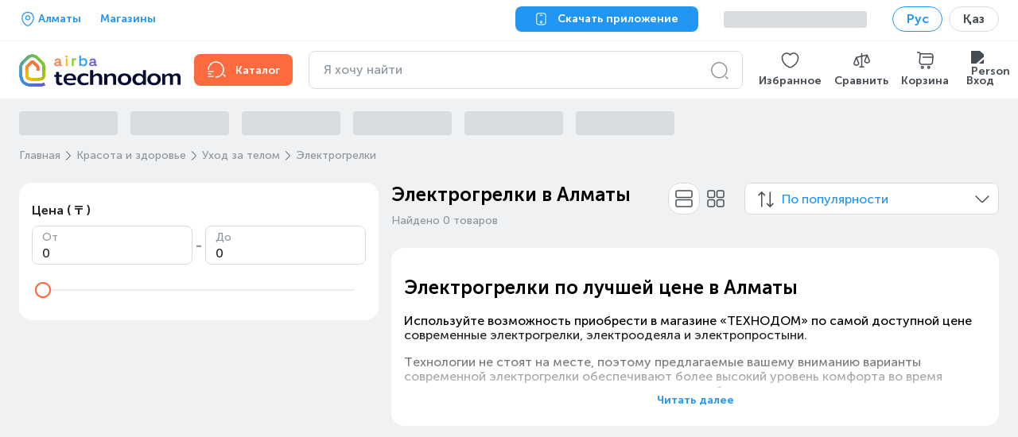

--- FILE ---
content_type: text/html; charset=utf-8
request_url: https://www.technodom.kz/catalog/krasota-i-zdorov-e/uhod-za-telom/jelektrogrelki
body_size: 58256
content:
<!DOCTYPE html><html lang="ru" prefix="og: http://ogp.me/ns#"><head><meta charSet="utf-8"/><meta name="viewport" content="width=device-width"/><title>Электрогрелка. Купить электрогрелки в кредит по лучшей цене в Алматы | интернет магазин https://www.technodom.kz</title><link href="/favicon.ico" rel="icon"/><meta content=" 【 TECHNODOM 】 НИЗКАЯ ЦЕНА + Скидки + Акции ✅ 【 Купить электрогрелки 】 ⭐ Оплата при получении ⚡ Бесплатная доставка ☝ в Алматы Самовывоз ► Нулевая Рассрочка ► Кредит ► Доставка в любую точку Казахстана" name="description"/><meta content="INDEX,FOLLOW" name="robots"/><meta content="Электрогрелка. Купить электрогрелки в кредит по лучшей цене в Алматы | интернет магазин https://www.technodom.kz" name="og:title"/><meta content=" 【 TECHNODOM 】 НИЗКАЯ ЦЕНА + Скидки + Акции ✅ 【 Купить электрогрелки 】 ⭐ Оплата при получении ⚡ Бесплатная доставка ☝ в Алматы Самовывоз ► Нулевая Рассрочка ► Кредит ► Доставка в любую точку Казахстана" name="og:description"/><meta content="ru_KZ" name="og:locale"/><meta content="https://www.technodom.kz/catalog/krasota-i-zdorov-e/uhod-za-telom/jelektrogrelki" name="og:url"/><meta content="/images/global/mobile-logo-kz.svg" name="og:image"/><link href="https://www.technodom.kz/catalog/krasota-i-zdorov-e/uhod-za-telom/jelektrogrelki" rel="canonical"/><link as="font" crossorigin="" href="/fonts/MuseoSansCyrl-500.woff2" rel="preload" type="font/woff2"/><link as="font" crossorigin="" href="/fonts/MuseoSansCyrl-700.woff2" rel="preload" type="font/woff2"/><link href="/catalog/krasota-i-zdorov-e/uhod-za-telom/jelektrogrelki" hrefLang="ru" rel="alternate"/><link href="/almaty_kk/catalog/krasota-i-zdorov-e/uhod-za-telom/jelektrogrelki" hrefLang="kk" rel="alternate"/><script>
    window.addEventListener('error', event => {
      if (event.error.stack.indexOf('r46') > 0) {
        event.stopImmediatePropagation()
      }
    })
  </script><meta name="next-head-count" content="17"/><link rel="preload" href="/_next/static/css/b988833fbb83b275.css" as="style"/><link rel="stylesheet" href="/_next/static/css/b988833fbb83b275.css" data-n-g=""/><link rel="preload" href="/_next/static/css/2d5f73cfc316753e.css" as="style"/><link rel="stylesheet" href="/_next/static/css/2d5f73cfc316753e.css" data-n-p=""/><link rel="preload" href="/_next/static/css/d3376bc69e073b57.css" as="style"/><link rel="stylesheet" href="/_next/static/css/d3376bc69e073b57.css" data-n-p=""/><link rel="preload" href="/_next/static/css/f560b056cf839005.css" as="style"/><link rel="stylesheet" href="/_next/static/css/f560b056cf839005.css" data-n-p=""/><link rel="preload" href="/_next/static/css/c0c7ec4ad80d38ac.css" as="style"/><link rel="stylesheet" href="/_next/static/css/c0c7ec4ad80d38ac.css" data-n-p=""/><link rel="preload" href="/_next/static/css/cfd2c921aa8aadf0.css" as="style"/><link rel="stylesheet" href="/_next/static/css/cfd2c921aa8aadf0.css"/><link rel="preload" href="/_next/static/css/1f15eacb59619a4e.css" as="style"/><link rel="stylesheet" href="/_next/static/css/1f15eacb59619a4e.css"/><link rel="preload" href="/_next/static/css/6b0369cffaf7f7af.css" as="style"/><link rel="stylesheet" href="/_next/static/css/6b0369cffaf7f7af.css"/><link rel="preload" href="/_next/static/css/ec5c2bb09d4ac97d.css" as="style"/><link rel="stylesheet" href="/_next/static/css/ec5c2bb09d4ac97d.css"/><link rel="preload" href="/_next/static/css/9ff93041253dcd6c.css" as="style"/><link rel="stylesheet" href="/_next/static/css/9ff93041253dcd6c.css"/><noscript data-n-css=""></noscript><script defer="" nomodule="" src="/_next/static/chunks/polyfills-c67a75d1b6f99dc8.js"></script><script defer="" src="/_next/static/chunks/7736.985e2c34e30fcac2.js"></script><script defer="" src="/_next/static/chunks/5055.4b2f0663b34a831f.js"></script><script defer="" src="/_next/static/chunks/3926-ec84035f48ef2f4c.js"></script><script defer="" src="/_next/static/chunks/7134-a0275fb00e93a40d.js"></script><script defer="" src="/_next/static/chunks/6417-9b42e3eef09a2bee.js"></script><script defer="" src="/_next/static/chunks/4115-812c531542ac88cc.js"></script><script defer="" src="/_next/static/chunks/890-9397b62d1dd0c682.js"></script><script defer="" src="/_next/static/chunks/917.bbfb23194e08bb94.js"></script><script defer="" src="/_next/static/chunks/4130-9879b970f866bc1b.js"></script><script defer="" src="/_next/static/chunks/1147.60d2a5a54a61d11c.js"></script><script defer="" src="/_next/static/chunks/3426.ba3f1859e5407e71.js"></script><script src="/_next/static/chunks/webpack-6096c12fdb36cd14.js" defer=""></script><script src="/_next/static/chunks/framework-8ded2d67549422b9.js" defer=""></script><script src="/_next/static/chunks/main-d8ccf9776188c317.js" defer=""></script><script src="/_next/static/chunks/pages/_app-fd281ab372ff3a8d.js" defer=""></script><script src="/_next/static/chunks/4557-3dfe7d3ef1a1d513.js" defer=""></script><script src="/_next/static/chunks/92-af092842c61580e8.js" defer=""></script><script src="/_next/static/chunks/297-8450cdfc5f435b0e.js" defer=""></script><script src="/_next/static/chunks/3362-8160fc955d003979.js" defer=""></script><script src="/_next/static/chunks/615-db1865ab31723823.js" defer=""></script><script src="/_next/static/chunks/9538-8fd0d9b39963bd35.js" defer=""></script><script src="/_next/static/chunks/3678-8a76fa478cdb9146.js" defer=""></script><script src="/_next/static/chunks/3211-c4132e2020633146.js" defer=""></script><script src="/_next/static/chunks/8818-feedc41e9e72475e.js" defer=""></script><script src="/_next/static/chunks/1336-46747141dbf5269c.js" defer=""></script><script src="/_next/static/chunks/6259-70b111c57c6a2960.js" defer=""></script><script src="/_next/static/chunks/1729-a19e251b8bf86cbb.js" defer=""></script><script src="/_next/static/chunks/7244-ba4926e3851fa48c.js" defer=""></script><script src="/_next/static/chunks/1685-5be64008a7c74ef9.js" defer=""></script><script src="/_next/static/chunks/774-0c901db0a6d9712b.js" defer=""></script><script src="/_next/static/chunks/pages/catalog/%5B%5B...slug%5D%5D-cebaa6fdfcb0078c.js" defer=""></script><script src="/_next/static/RZSPCtUlU5TR4IJrKD7k_/_buildManifest.js" defer=""></script><script src="/_next/static/RZSPCtUlU5TR4IJrKD7k_/_ssgManifest.js" defer=""></script></head><body><div id="__next"><section class="Page_block__W9mfz page"><section class="Header_topbar__FEYj4 TopBar_block__uf0_s TopBar_fullSearchField__y4Pzc"><section class="Container_block___R7NG container TopBar_container__bLGPh"><div class="flex-center"><div class="mr-24"><div class="TextPlaceholder_block__cxFsj text-placeholder">                </div></div><a href="/cms/weekend_store_schedule"><p class="Typography link TopBar_stores__QfYLi Typography__Body Typography__Body_Small Typography__Body_Bold">Магазины</p></a></div><button class="ButtonNext ButtonNext_Size-M ButtonNext_Theme-Secondary TopBar_downloadButton__WVU0_"><svg fill="none" stroke="" viewBox="0 0 24 24" width="20" height="20"><path clip-rule="evenodd" d="M5.28033 3.28033C4.76884 3.79182 4.5 4.74464 4.5 6.75V16.75C4.5 18.7554 4.76884 19.7082 5.28033 20.2197C5.79182 20.7312 6.74464 21 8.75 21H14.75C16.7554 21 17.7082 20.7312 18.2197 20.2197C18.7312 19.7082 19 18.7554 19 16.75V6.75C19 4.74464 18.7312 3.79182 18.2197 3.28033C17.7082 2.76884 16.7554 2.5 14.75 2.5H8.75C6.74464 2.5 5.79182 2.76884 5.28033 3.28033ZM4.21967 2.21967C5.20818 1.23116 6.75536 1 8.75 1H14.75C16.7446 1 18.2918 1.23116 19.2803 2.21967C20.2688 3.20818 20.5 4.75536 20.5 6.75V16.75C20.5 18.7446 20.2688 20.2918 19.2803 21.2803C18.2918 22.2688 16.7446 22.5 14.75 22.5H8.75C6.75536 22.5 5.20818 22.2688 4.21967 21.2803C3.23116 20.2918 3 18.7446 3 16.75V6.75C3 4.75536 3.23116 3.20818 4.21967 2.21967Z" fill="#fff" fill-rule="evenodd"></path><path clip-rule="evenodd" d="M9 5.25C9 4.83579 9.33579 4.5 9.75 4.5H13.75C14.1642 4.5 14.5 4.83579 14.5 5.25C14.5 5.66421 14.1642 6 13.75 6H9.75C9.33579 6 9 5.66421 9 5.25Z" fill="#fff" fill-rule="evenodd"></path><path clip-rule="evenodd" d="M11.75 16.5C11.3081 16.5 10.95 16.8582 10.95 17.3C10.95 17.7418 11.3081 18.1 11.75 18.1C12.1918 18.1 12.55 17.7418 12.55 17.3C12.55 16.8582 12.1918 16.5 11.75 16.5ZM9.44995 17.3C9.44995 16.0297 10.4797 15 11.75 15C13.0202 15 14.05 16.0297 14.05 17.3C14.05 18.5703 13.0202 19.6 11.75 19.6C10.4797 19.6 9.44995 18.5703 9.44995 17.3Z" fill="#fff" fill-rule="evenodd"></path></svg><p class="ButtonNext__Text ButtonNext__Text_Size-M ButtonNext__Text_With-Icon-L">Скачать приложение</p></button><div class="TopBar_contact__BnMpV TopBar_placeholder__s9ooi"></div><div class="LocalizationSelector_block__RRT5S"><label class="Chips Chips__Outline --selected Chips__M --default"><input class="Chips__Input" type="checkbox" checked=""/><div class="Chips__Body"><p class="Typography Chips__Outline-text --selected Chips__M-text --default Typography__Body Typography__Body_Bold">Рус</p></div></label><a href="/almaty_kk/catalog/krasota-i-zdorov-e/uhod-za-telom/jelektrogrelki"><label class="Chips Chips__Outline Chips__M --default"><input class="Chips__Input" type="checkbox"/><div class="Chips__Body"><p class="Typography Chips__Outline-text Chips__M-text --default Typography__Body Typography__Body_Bold">Қаз</p></div></label></a></div></section></section><header aria-label="Header content" class="Header_content__Qa_y3 Header_sticky__2DSLL MiddleContent_block__ztkbQ"><section class="Container_block___R7NG container MiddleContent_container__EtUtL"><div class="Desktop_block__pIiL9"><button aria-label="Header logo" class="Desktop_logo__FQsj_ Desktop_desktop__lrCu1 Logo_block__sXLhC"><img alt="logo airba house" class="Logo_airbaHouse__wjskP" height="37" src="/images/global/logo_airba_house.png" width="30"/><div class="Logo_orangeAWrapper__blNNv"><svg class="Logo_orangeA__FlkAy" fill="none" height="11" viewBox="0 0 10 11" width="10" xmlns="http://www.w3.org/2000/svg"><path clip-rule="evenodd" d="M9.61072 8.63465H8.84433C8.53769 8.63465 8.38053 8.46736 8.38053  8.13602V4.43086C8.38053 2.25321 6.95712 0.951317 4.57369 0.951317C1.83705  0.951317 0.910658 2.63033 0.603211 3.63206C0.595109 3.65596 0.608882  3.6831 0.633996 3.6912L2.38632 4.25749C2.39888 4.26154 2.41306 4.26032  2.42561 4.25344C2.43615 4.24655 2.44587 4.23561 2.44789 4.22265C2.68891  3.15773 3.39899 2.61696 4.55506 2.61696C5.77188 2.61696 6.44106 3.21646  6.44106 4.30285V4.83957H3.75221C1.60656 4.83957 0.273079 5.9211 0.273079  7.66168C0.273079 9.42049 1.6171 10.5567 3.69794 10.5567C5.08124 10.5567  6.03072 10.0423 6.52045 9.02393H6.73352V9.03081C6.73352 9.79072 7.32613  10.3019 8.20634 10.3019H9.61112C9.63867 10.3019 9.65933 10.28 9.65933  10.2529V8.68407C9.65933 8.65693 9.63867 8.63465 9.61112  8.63465H9.61072ZM6.44065 6.52951C6.44065 7.97601 5.47132 8.9097 3.96973  8.9097C2.90845 8.9097 2.24819 8.41025 2.24819 7.60619C2.24819 6.84871  2.85134 6.39625 3.86158 6.39625H6.44065V6.52951Z" fill="currentColor" fill-rule="evenodd"></path></svg></div><div class="Logo_yellowIWrapper__ygQfq"><svg class="Logo_yellowI__7Qntv" fill="none" height="14" viewBox="0 0 4 14" width="4" xmlns="http://www.w3.org/2000/svg"><path clip-rule="evenodd" d="M3.09234 4.20752H1.21201C1.18568 4.20752 1.1634 4.22898  1.1634 4.25612V13.2535C1.1634 13.2806 1.18568 13.3025 1.21201  13.3025H3.09234C3.11867 13.3025 3.14054 13.2806 3.14054  13.2535V4.25612C3.14054 4.22898 3.11867 4.20752 3.09234 4.20752Z" fill="currentColor" fill-rule="evenodd"></path><path clip-rule="evenodd" d="M2.15214 0.405534C1.35092 0.405534 0.792332 0.956832 0.792332  1.74793C0.792332 2.5366 1.35092 3.08749 2.15214 3.08749C2.94 3.08749  3.51236 2.52445 3.51236 1.74793C3.51236 0.968984 2.94 0.405534 2.15214 0.405534Z" fill="currentColor" fill-rule="evenodd"></path></svg></div><div class="Logo_greenRWrapper__sQzUm"><svg class="Logo_greenR__xkZ1H" fill="none" height="10" viewBox="0 0 6 10" width="6" xmlns="http://www.w3.org/2000/svg"><path clip-rule="evenodd" d="M5.16489 0.171171H4.08863C3.08973 0.171171 2.45823 0.529657  2.15767 1.26648H1.94622V0.256236C1.94622 0.229096 1.92516 0.207627  1.89883 0.207627H0.0545478C0.0294336 0.207627 0.0079689 0.229096  0.0079689 0.256236V9.25362C0.0079689 9.28076 0.0294336 9.30263 0.0545478  9.30263H1.93488C1.96121 9.30263 1.98268 9.28076 1.98268 9.25362V3.96099C1.98268  2.69191 2.72314 1.96441 4.01612 1.96441H5.1653C5.19244 1.96441 5.2139 1.94294  5.2139 1.91661V0.218564C5.2139 0.19264 5.19244 0.171171 5.1653 0.171171H5.16489Z" fill="currentColor" fill-rule="evenodd"></path></svg></div><div class="Logo_blueBWrapper__58k_n"><svg class="Logo_blueB__Klo4g" fill="none" height="14" viewBox="0 0 10 14" width="10" xmlns="http://www.w3.org/2000/svg"><path clip-rule="evenodd" d="M5.53404 3.95205C3.73148 3.95205 2.8776 4.75044 2.47658  5.43095H2.26027V0.477775C2.26027 0.451041 2.2384 0.428762 2.21329  0.428762H0.331745C0.305416 0.428762 0.284756 0.451041 0.284756 0.477775V13.2536C0.284756 13.2808 0.305416 13.3026 0.331745  13.3026H2.17602C2.20235 13.3026 2.22422 13.2808  2.22422 13.2536V12.0247H2.44013C3.04328 13.0426 4.08389 13.5574  5.53404 13.5574C8.01265 13.5574 9.7431 11.6394 9.7431 8.89307V8.61843C9.7431  5.87126 8.01265 3.95286 5.53404 3.95286V3.95205ZM7.74935 8.83717C7.74935  10.6482 6.66458 11.8185 4.98598 11.8185C3.31912 11.8185 2.24204 10.6482  2.24204 8.83717V8.67271C2.24204 6.84423 3.2936 5.71004 4.98598 5.71004C6.69132  5.71004 7.74935 6.84423 7.74935 8.67271V8.83717Z" fill="currentColor" fill-rule="evenodd"></path></svg></div><div class="Logo_purpleAWrapper__pp7hx"><svg class="Logo_purpleA__quapA" fill="none" height="11" viewBox="0 0 10 11" width="10" xmlns="http://www.w3.org/2000/svg"><path clip-rule="evenodd" d="M9.61072 8.63465H8.84433C8.53769 8.63465 8.38053 8.46736 8.38053  8.13602V4.43086C8.38053 2.25321 6.95712 0.951317 4.57369 0.951317C1.83705  0.951317 0.910658 2.63033 0.603211 3.63206C0.595109 3.65596 0.608882  3.6831 0.633996 3.6912L2.38632 4.25749C2.39888 4.26154 2.41306 4.26032  2.42561 4.25344C2.43615 4.24655 2.44587 4.23561 2.44789 4.22265C2.68891  3.15773 3.39899 2.61696 4.55506 2.61696C5.77188 2.61696 6.44106 3.21646  6.44106 4.30285V4.83957H3.75221C1.60656 4.83957 0.273079 5.9211 0.273079  7.66168C0.273079 9.42049 1.6171 10.5567 3.69794 10.5567C5.08124 10.5567  6.03072 10.0423 6.52045 9.02393H6.73352V9.03081C6.73352 9.79072 7.32613  10.3019 8.20634 10.3019H9.61112C9.63867 10.3019 9.65933 10.28 9.65933  10.2529V8.68407C9.65933 8.65693 9.63867 8.63465 9.61112  8.63465H9.61072ZM6.44065 6.52951C6.44065 7.97601 5.47132 8.9097 3.96973  8.9097C2.90845 8.9097 2.24819 8.41025 2.24819 7.60619C2.24819 6.84871  2.85134 6.39625 3.86158 6.39625H6.44065V6.52951Z" fill="currentColor" fill-rule="evenodd"></path></svg></div><img alt="logo technodom text" class="Logo_text__skNmB" src="/images/global/logo_technodom_text.svg"/><img alt="logo ecosystem" class="Logo_ecosystem__WL_3N" src="/images/global/logo_airba_ecosystem.svg"/></button><a class="Desktop_catalog__9nz3v Desktop_accent__6cWpH" href="/catalog"><svg color="#33383D" fill="none" stroke="" viewBox="0 0 24 24" width="24" height="24"><circle cx="11.5" cy="11.5" fill="#33383D" opacity="0" r="9.5"></circle><path clip-rule="evenodd" d="M20.4697 17.4697C20.7626 17.1768 21.2374 17.1768 21.5303 17.4697L23.5303 19.4697C23.8232 19.7626 23.8232 20.2374 23.5303 20.5303C23.2374 20.8232 22.7626 20.8232 22.4697 20.5303L20.4697 18.5303C20.1768 18.2374 20.1768 17.7626 20.4697 17.4697Z" fill="#8E979F" fill-rule="evenodd"></path><path clip-rule="evenodd" d="M1.25 17C1.25 16.5858 1.58579 16.25 2 16.25H5C5.41421 16.25 5.75 16.5858 5.75 17C5.75 17.4142 5.41421 17.75 5 17.75H2C1.58579 17.75 1.25 17.4142 1.25 17Z" fill="#8E979F" fill-rule="evenodd"></path><path clip-rule="evenodd" d="M1.25 14C1.25 13.5858 1.58579 13.25 2 13.25H8C8.41421 13.25 8.75 13.5858 8.75 14C8.75 14.4142 8.41421 14.75 8 14.75H2C1.58579 14.75 1.25 14.4142 1.25 14Z" fill="#8E979F" fill-rule="evenodd"></path><path clip-rule="evenodd" d="M1.25 20C1.25 19.5858 1.58579 19.25 2 19.25H8C8.41421 19.25 8.75 19.5858 8.75 20C8.75 20.4142 8.41421 20.75 8 20.75H2C1.58579 20.75 1.25 20.4142 1.25 20Z" fill="#8E979F" fill-rule="evenodd"></path><path clip-rule="evenodd" d="M11.5 20.25C16.3358 20.25 20.25 16.3358 20.25 11.5C20.25 6.66421 16.3358 2.75 11.5 2.75C6.66421 2.75 2.75 6.66421 2.75 11.5C2.75 11.9142 2.41421 12.25 2 12.25C1.58579 12.25 1.25 11.9142 1.25 11.5C1.25 5.83579 5.83579 1.25 11.5 1.25C17.1642 1.25 21.75 5.83579 21.75 11.5C21.75 17.1642 17.1642 21.75 11.5 21.75C11.0858 21.75 10.75 21.4142 10.75 21C10.75 20.5858 11.0858 20.25 11.5 20.25Z" fill="#8E979F" fill-rule="evenodd"></path></svg><span class="Desktop_catalogTitle__sTHt6">Каталог</span></a><div aria-label="Header search bar" class="Desktop_searchBar__eJNkw"></div><div class="Desktop_linksWrapper__7a0LP"><a class="IconLink_block__MixUG Desktop_link__c2FT4" role="button" tabindex="-1" href="/my-account/wishlist"><div class="IconLink_imgWrapper__WAAZP"><img alt="Wishlist" class="IconLink_img__XRr1F" height="24" src="/images/header/wishlist-icon.svg" width="25"/></div><span class="IconLink_caption__BPZQV">Избранное</span></a><a class="IconLink_block__MixUG Desktop_link__c2FT4" role="button" tabindex="-1" href="/compare"><div class="IconLink_imgWrapper__WAAZP"><img alt="Compare" class="IconLink_img__XRr1F" height="24" src="/images/header/compare-icon.svg" width="25"/></div><span class="IconLink_caption__BPZQV">Сравнить</span></a><a class="IconLink_block__MixUG Desktop_link__c2FT4" role="button" tabindex="-1" href="/cart"><div class="IconLink_imgWrapper__WAAZP"><img alt="Cart" class="IconLink_img__XRr1F" height="24" src="/images/header/cart-icon.svg" width="25"/></div><span class="IconLink_caption__BPZQV">Корзина</span></a></div></div></section></header><section class="Container_block___R7NG container BottomMenuList_container__9PILa"><ul class="BottomMenuList_list__AV41X"><li class="BottomMenu_listItem__Zw15Q" title="skeleton1"><div class="TextPlaceholder_block__cxFsj text-placeholder BottomMenu_placeholder__Y7f2M">                         </div></li><li class="BottomMenu_listItem__Zw15Q" title="skeleton2"><div class="TextPlaceholder_block__cxFsj text-placeholder BottomMenu_placeholder__Y7f2M">                         </div></li><li class="BottomMenu_listItem__Zw15Q" title="skeleton3"><div class="TextPlaceholder_block__cxFsj text-placeholder BottomMenu_placeholder__Y7f2M">                         </div></li><li class="BottomMenu_listItem__Zw15Q" title="skeleton4"><div class="TextPlaceholder_block__cxFsj text-placeholder BottomMenu_placeholder__Y7f2M">                         </div></li><li class="BottomMenu_listItem__Zw15Q" title="skeleton5"><div class="TextPlaceholder_block__cxFsj text-placeholder BottomMenu_placeholder__Y7f2M">                         </div></li><li class="BottomMenu_listItem__Zw15Q" title="skeleton6"><div class="TextPlaceholder_block__cxFsj text-placeholder BottomMenu_placeholder__Y7f2M">                         </div></li></ul></section><main class="Page_main__P4h_U page__main"><section class="Container_block___R7NG container catalog_container__yqMAg"><ul class="Breadcrumbs_block__VPhi2 CategoryPage_breadcrumbs__XRsg_" itemscope="" itemType="https://schema.org/BreadcrumbList"><li class="Breadcrumbs_crumb__5cZAg" data-testid="breadcrumb-item" itemProp="itemListElement" itemscope="" itemType="https://schema.org/ListItem"><a class="Breadcrumbs_link__MoWUR" itemProp="item" itemType="https://schema.org/Thing" href="/"><span itemProp="name">Главная</span></a><svg class="Breadcrumbs_icon___5Nbi" fill="none" stroke="" viewBox="0 0 24 24" width="24" height="24"><path d="M8 19.84L14.52 13.32C15.29 12.55 15.29 11.29 14.52 10.52L8 4" stroke="#606971" stroke-linecap="round" stroke-linejoin="round" stroke-miterlimit="10" stroke-width="1.5"></path></svg><meta content="1" itemProp="position"/></li><li class="Breadcrumbs_crumb__5cZAg" data-testid="breadcrumb-item" itemProp="itemListElement" itemscope="" itemType="https://schema.org/ListItem"><a class="Breadcrumbs_link__MoWUR" itemProp="item" itemType="https://schema.org/Thing" href="/catalog/krasota-i-zdorov-e"><span itemProp="name">Красота и здоровье</span></a><svg class="Breadcrumbs_icon___5Nbi" fill="none" stroke="" viewBox="0 0 24 24" width="24" height="24"><path d="M8 19.84L14.52 13.32C15.29 12.55 15.29 11.29 14.52 10.52L8 4" stroke="#606971" stroke-linecap="round" stroke-linejoin="round" stroke-miterlimit="10" stroke-width="1.5"></path></svg><meta content="2" itemProp="position"/></li><li class="Breadcrumbs_crumb__5cZAg" data-testid="breadcrumb-item" itemProp="itemListElement" itemscope="" itemType="https://schema.org/ListItem"><a class="Breadcrumbs_link__MoWUR" itemProp="item" itemType="https://schema.org/Thing" href="/catalog/krasota-i-zdorov-e/uhod-za-telom"><span itemProp="name">Уход за телом</span></a><svg class="Breadcrumbs_icon___5Nbi" fill="none" stroke="" viewBox="0 0 24 24" width="24" height="24"><path d="M8 19.84L14.52 13.32C15.29 12.55 15.29 11.29 14.52 10.52L8 4" stroke="#606971" stroke-linecap="round" stroke-linejoin="round" stroke-miterlimit="10" stroke-width="1.5"></path></svg><meta content="3" itemProp="position"/></li><li class="Breadcrumbs_crumb__5cZAg" data-testid="breadcrumb-item" itemProp="itemListElement" itemscope="" itemType="https://schema.org/ListItem"><span class="Breadcrumbs_span__0kk0s" title="Электрогрелки"><span itemProp="name">Электрогрелки</span></span><svg class="Breadcrumbs_icon___5Nbi" fill="none" stroke="" viewBox="0 0 24 24" width="24" height="24"><path d="M8 19.84L14.52 13.32C15.29 12.55 15.29 11.29 14.52 10.52L8 4" stroke="#606971" stroke-linecap="round" stroke-linejoin="round" stroke-miterlimit="10" stroke-width="1.5"></path></svg><meta content="4" itemProp="position"/></li></ul><div class="CategoryPage_content__6c_9i"><div class="CategoryFilters_root___BeTK"><div></div><div class="CategoryFilters_wrapper__NAC0x"><div class="CategoryFilters_showResultsWrapper__jIJAV"><button class="CategoryFilters_showResults__ycjtX"><p class="Typography CategoryFilters_showResultsText__IoF5i Typography__Body Typography__Body_Small Typography__Body_Bold">Показать результаты</p><p class="Typography CategoryFilters_showResultsCount__EuPxj Typography__Body Typography__Body_Small Typography__Body_Bold">· (0)</p></button></div><div class="CategoryFilters_header__WHIbb"><div class="CategoryFilters_headerClose__p_3sK"><button class="ButtonNext ButtonNext_Size-M ButtonNext_Only-Icon ButtonNext_Theme-Tertiary CategoryFilters_close__NGygr"><svg fill="none" stroke="" viewBox="0 0 16 16" width="24" height="24"><path clip-rule="evenodd" d="M12.3536 3.64645C12.5488 3.84171 12.5488 4.15829 12.3536 4.35355L4.35355 12.3536C4.15829 12.5488 3.84171 12.5488 3.64645 12.3536C3.45118 12.1583 3.45118 11.8417 3.64645 11.6464L11.6464 3.64645C11.8417 3.45118 12.1583 3.45118 12.3536 3.64645Z" fill="#8e979f" fill-rule="evenodd"></path><path clip-rule="evenodd" d="M3.64645 3.64645C3.45118 3.84171 3.45118 4.15829 3.64645 4.35355L11.6464 12.3536C11.8417 12.5488 12.1583 12.5488 12.3536 12.3536C12.5488 12.1583 12.5488 11.8417 12.3536 11.6464L4.35355 3.64645C4.15829 3.45118 3.84171 3.45118 3.64645 3.64645Z" fill="#8e979f" fill-rule="evenodd"></path></svg></button><p class="Typography Typography__Heading">Фильтры</p></div><button class="LinkNext CategoryFilters_drop__jQdRw"><p class="Typography LinkNext-Text LinkNext-Text_L Typography__Body">Сбросить (0)</p></button></div><ul class="CategoryFilters_list__yXgcC"><li class="CategoryFilters_item__3nGuG"><div class="TagFilterGroup CategoryFilters_tagFilterGroupTag__OQ9nP"><button class="reset-button-styles TagFilterGroup__Toggler"><div class="TagFilterGroup__TitleWrapper"><p class="Typography TagFilterGroup__Title Typography__Body">Цена ( ₸ )</p></div></button><div class="TagFilterGroup__Content TagFilterGroup__Content_Opened TagFilterGroup__Content_Expanded"><div class="PriceFilter_root__KdRlg FilterComponent_priceFilter__a6Uks"><div class="PriceFilter_inputsContainer__cjdNo"><div class="FieldNext__Wrapper FieldNext__Wrapper_v1 FieldNext__Wrapper_L"><input class="FieldNext FieldNext_KeepLabel FieldNext_Size-L PriceFilter_input__mx76g" id="priceFilterFrom" type="text" value="0"/><label class="FieldNext__Label" for="priceFilterFrom">От<!-- --></label></div><p class="Typography PriceFilter_separator__CL6iT Typography__Subtitle Typography__Subtitle_Small">-</p><div class="FieldNext__Wrapper FieldNext__Wrapper_v1 FieldNext__Wrapper_L"><input class="FieldNext FieldNext_KeepLabel FieldNext_Size-L PriceFilter_input__mx76g" id="priceFilterTo" type="text" value="0"/><label class="FieldNext__Label" for="priceFilterTo">До<!-- --></label></div></div><div class="PriceFilter_slider__VcYw5"></div></div></div></div></li></ul></div></div><div class="CategoryPage_productsWrapper__mMkPc"><article class="CategoryPageList_block__PhCqa undefined"><header class="CategoryPageList_header__6VuEG"><div class="CategoryPageList_titleWrapper__xcLmA"><h1 class="CategoryPageListTitle_block__tdf6g">Электрогрелки в Алматы<!-- --></h1><p class="CategoryPageList_subtitle__s70kV">Найдено 0 товаров</p></div><div class="CategoryPageList_controlsWrapper__KEBtv"><button data-testid="HorizontalViewButton" class="IconButton ChangeCardViewBtnDesktop_iconButton__HqCX_ ChangeCardViewBtnDesktop_active__Xb425"><svg fill="none" stroke="" viewBox="0 0 24 24" width="24" height="24"><path clip-rule="evenodd" d="M1.94124 13.5048C2.48664 12.9251 3.26514 12.75 4.1 12.75H19.9C20.7349 12.75 21.5134 12.9251 22.0588 13.5048C22.5933 14.0731 22.75 14.8697 22.75 15.73V19.77C22.75 20.6303 22.5933 21.4269 22.0588 21.9952C21.5134 22.5749 20.7349 22.75 19.9 22.75H4.1C3.26514 22.75 2.48664 22.5749 1.94124 21.9952C1.40666 21.4269 1.25 20.6303 1.25 19.77V15.73C1.25 14.8697 1.40666 14.0731 1.94124 13.5048ZM3.03376 14.5327C2.89334 14.6819 2.75 15.0003 2.75 15.73V19.77C2.75 20.4997 2.89334 20.8181 3.03376 20.9673C3.16336 21.1051 3.43486 21.25 4.1 21.25H19.9C20.5651 21.25 20.8366 21.1051 20.9662 20.9673C21.1067 20.8181 21.25 20.4997 21.25 19.77V15.73C21.25 15.0003 21.1067 14.6819 20.9662 14.5327C20.8366 14.3949 20.5651 14.25 19.9 14.25H4.1C3.43486 14.25 3.16336 14.3949 3.03376 14.5327Z" fill="#464C53" fill-rule="evenodd"></path><path clip-rule="evenodd" d="M1.94124 2.00485C2.48664 1.4251 3.26514 1.25 4.1 1.25H19.9C20.7349 1.25 21.5134 1.4251 22.0588 2.00485C22.5933 2.57309 22.75 3.36968 22.75 4.23V8.27C22.75 9.13032 22.5933 9.92691 22.0588 10.4952C21.5134 11.0749 20.7349 11.25 19.9 11.25H4.1C3.26514 11.25 2.48664 11.0749 1.94124 10.4952C1.40666 9.92691 1.25 9.13032 1.25 8.27V4.23C1.25 3.36968 1.40666 2.57309 1.94124 2.00485ZM3.03376 3.03265C2.89334 3.18191 2.75 3.50032 2.75 4.23V8.27C2.75 8.99969 2.89334 9.31809 3.03376 9.46735C3.16336 9.6051 3.43486 9.75 4.1 9.75H19.9C20.5651 9.75 20.8366 9.6051 20.9662 9.46735C21.1067 9.31809 21.25 8.99969 21.25 8.27V4.23C21.25 3.50032 21.1067 3.18191 20.9662 3.03265C20.8366 2.8949 20.5651 2.75 19.9 2.75H4.1C3.43486 2.75 3.16336 2.8949 3.03376 3.03265Z" fill="#464C53" fill-rule="evenodd"></path></svg></button><button data-testid="VerticalViewButton" class="IconButton ChangeCardViewBtnDesktop_iconButton__HqCX_"><svg fill="none" stroke="" viewBox="0 0 24 24" width="24" height="24"><path clip-rule="evenodd" d="M13.5206 1.90059C14.0878 1.39665 14.8765 1.25 15.73 1.25H19.77C20.6236 1.25 21.4122 1.39665 21.9794 1.90059C22.5692 2.42461 22.75 3.17847 22.75 3.98V8.52C22.75 9.32097 22.5694 10.076 21.9783 10.5991C21.4101 11.102 20.6208 11.2451 19.7678 11.24H15.73C14.8791 11.24 14.0897 11.0968 13.5217 10.5941C12.9301 10.0706 12.75 9.31497 12.75 8.51V3.98C12.75 3.17847 12.9308 2.42461 13.5206 1.90059ZM14.5169 3.02191C14.3892 3.13539 14.25 3.37153 14.25 3.98V8.51C14.25 9.12503 14.3899 9.35945 14.5158 9.47087C14.6653 9.60316 14.9909 9.74 15.73 9.74H19.7747C20.5108 9.74463 20.8355 9.60746 20.9842 9.47586C21.1106 9.36402 21.25 9.12903 21.25 8.52V3.98C21.25 3.37153 21.1108 3.13539 20.9831 3.02191C20.8328 2.88835 20.5065 2.75 19.77 2.75H15.73C14.9935 2.75 14.6672 2.88835 14.5169 3.02191Z" fill="#464C53" fill-rule="evenodd"></path><path clip-rule="evenodd" d="M13.4884 13.4884C14.0562 12.9207 14.8599 12.75 15.73 12.75H19.77C20.6401 12.75 21.4438 12.9207 22.0116 13.4884C22.5793 14.0562 22.75 14.8599 22.75 15.73V19.77C22.75 20.6401 22.5793 21.4438 22.0116 22.0116C21.4438 22.5793 20.6401 22.75 19.77 22.75H15.73C14.8599 22.75 14.0562 22.5793 13.4884 22.0116C12.9207 21.4438 12.75 20.6401 12.75 19.77V15.73C12.75 14.8599 12.9207 14.0562 13.4884 13.4884ZM14.5491 14.5491C14.3993 14.6988 14.25 15.0101 14.25 15.73V19.77C14.25 20.4899 14.3993 20.8012 14.5491 20.9509C14.6988 21.1007 15.0101 21.25 15.73 21.25H19.77C20.4899 21.25 20.8012 21.1007 20.9509 20.9509C21.1007 20.8012 21.25 20.4899 21.25 19.77V15.73C21.25 15.0101 21.1007 14.6988 20.9509 14.5491C20.8012 14.3993 20.4899 14.25 19.77 14.25H15.73C15.0101 14.25 14.6988 14.3993 14.5491 14.5491Z" fill="#464C53" fill-rule="evenodd"></path><path clip-rule="evenodd" d="M2.0206 1.90059C2.58777 1.39665 3.37645 1.25 4.23 1.25H8.27C9.12355 1.25 9.91223 1.39665 10.4794 1.90059C11.0692 2.42461 11.25 3.17847 11.25 3.98V8.52C11.25 9.32097 11.0694 10.076 10.4783 10.5991C9.91006 11.102 9.12079 11.2451 8.26778 11.24H4.23C3.37912 11.24 2.58971 11.0968 2.02169 10.5941C1.43009 10.0706 1.25 9.31497 1.25 8.51V3.98C1.25 3.17847 1.43081 2.42461 2.0206 1.90059ZM3.0169 3.02191C2.88919 3.13539 2.75 3.37153 2.75 3.98V8.51C2.75 9.12503 2.88991 9.35945 3.01581 9.47087C3.16529 9.60316 3.49088 9.74 4.23 9.74H8.27472C9.01075 9.74463 9.3355 9.60746 9.48419 9.47586C9.61057 9.36402 9.75 9.12903 9.75 8.52V3.98C9.75 3.37153 9.61081 3.13539 9.4831 3.02191C9.33277 2.88835 9.00645 2.75 8.27 2.75H4.23C3.49355 2.75 3.16723 2.88835 3.0169 3.02191Z" fill="#464C53" fill-rule="evenodd"></path><path clip-rule="evenodd" d="M1.98842 13.4884C2.55615 12.9207 3.35988 12.75 4.23 12.75H8.27C9.14012 12.75 9.94385 12.9207 10.5116 13.4884C11.0793 14.0562 11.25 14.8599 11.25 15.73V19.77C11.25 20.6401 11.0793 21.4438 10.5116 22.0116C9.94385 22.5793 9.14012 22.75 8.27 22.75H4.23C3.35988 22.75 2.55615 22.5793 1.98842 22.0116C1.42069 21.4439 1.25 20.6401 1.25 19.77V15.73C1.25 14.8599 1.42069 14.0562 1.98842 13.4884ZM3.04908 14.5491C2.89931 14.6988 2.75 15.0101 2.75 15.73V19.77C2.75 20.4899 2.89931 20.8012 3.04908 20.9509C3.19885 21.1007 3.51012 21.25 4.23 21.25H8.27C8.98988 21.25 9.30115 21.1007 9.45092 20.9509C9.60069 20.8012 9.75 20.4899 9.75 19.77V15.73C9.75 15.0101 9.60069 14.6988 9.45092 14.5491C9.30115 14.3993 8.98988 14.25 8.27 14.25H4.23C3.51012 14.25 3.19885 14.3993 3.04908 14.5491Z" fill="#464C53" fill-rule="evenodd"></path></svg></button><div class="Select_block__XZVuD SelectNext SortList_sortSelect__mLe3V" data-plw="sort-selector"><style data-emotion-css="2b097c-container">.css-2b097c-container{position:relative;box-sizing:border-box;}</style><div class=" css-2b097c-container"><style data-emotion-css="yk16xz-control">.css-yk16xz-control{-webkit-align-items:center;-webkit-box-align:center;-ms-flex-align:center;align-items:center;background-color:hsl(0,0%,100%);border-color:hsl(0,0%,80%);border-radius:4px;border-style:solid;border-width:1px;cursor:default;display:-webkit-box;display:-webkit-flex;display:-ms-flexbox;display:flex;-webkit-flex-wrap:wrap;-ms-flex-wrap:wrap;flex-wrap:wrap;-webkit-box-pack:justify;-webkit-justify-content:space-between;-ms-flex-pack:justify;justify-content:space-between;min-height:38px;outline:0 !important;position:relative;-webkit-transition:all 100ms;transition:all 100ms;box-sizing:border-box;}.css-yk16xz-control:hover{border-color:hsl(0,0%,70%);}</style><div class="SelectNext__control css-yk16xz-control"><style data-emotion-css="1hwfws3">.css-1hwfws3{-webkit-align-items:center;-webkit-box-align:center;-ms-flex-align:center;align-items:center;display:-webkit-box;display:-webkit-flex;display:-ms-flexbox;display:flex;-webkit-flex:1;-ms-flex:1;flex:1;-webkit-flex-wrap:wrap;-ms-flex-wrap:wrap;flex-wrap:wrap;padding:2px 8px;-webkit-overflow-scrolling:touch;position:relative;overflow:hidden;box-sizing:border-box;}</style><div class="SelectNext__value-container SelectNext__value-container--has-value css-1hwfws3"><style data-emotion-css="1uccc91-singleValue">.css-1uccc91-singleValue{color:hsl(0,0%,20%);margin-left:2px;margin-right:2px;max-width:calc(100% - 8px);overflow:hidden;position:absolute;text-overflow:ellipsis;white-space:nowrap;top:50%;-webkit-transform:translateY(-50%);-ms-transform:translateY(-50%);transform:translateY(-50%);box-sizing:border-box;}</style><div class="SelectNext__single-value css-1uccc91-singleValue"><span class="CategoryPageList_sortValue__yNWQC"><svg fill="none" stroke="" viewBox="0 0 24 24" width="24" height="24"><path clip-rule="evenodd" d="M6.19965 2.46967C6.49254 2.17678 6.96741 2.17678 7.26031 2.46967L10.9803 6.18964C11.2732 6.48253 11.2732 6.9574 10.9803 7.2503C10.6875 7.54319 10.2126 7.5432 9.91969 7.25031L6.72998 4.06066L3.54034 7.2503C3.24745 7.54319 2.77257 7.54319 2.47968 7.2503C2.18679 6.95741 2.18679 6.48253 2.47968 6.18964L6.19965 2.46967Z" fill="#464C53" fill-rule="evenodd"></path><path clip-rule="evenodd" d="M6.72998 2.25C7.14419 2.25 7.47998 2.58579 7.47998 3V21C7.47998 21.4142 7.14419 21.75 6.72998 21.75C6.31577 21.75 5.97998 21.4142 5.97998 21V3C5.97998 2.58579 6.31577 2.25 6.72998 2.25Z" fill="#464C53" fill-rule="evenodd"></path><path clip-rule="evenodd" d="M13.0197 16.7497C13.3126 16.4568 13.7875 16.4568 14.0804 16.7497L17.2701 19.9393L20.4597 16.7497C20.7526 16.4568 21.2275 16.4568 21.5204 16.7497C21.8133 17.0426 21.8133 17.5175 21.5204 17.8104L17.8004 21.5303C17.5075 21.8232 17.0326 21.8232 16.7398 21.5303L13.0197 17.8104C12.7268 17.5175 12.7268 17.0426 13.0197 16.7497Z" fill="#464C53" fill-rule="evenodd"></path><path clip-rule="evenodd" d="M17.27 2.25C17.6842 2.25 18.02 2.58579 18.02 3V21C18.02 21.4142 17.6842 21.75 17.27 21.75C16.8558 21.75 16.52 21.4142 16.52 21V3C16.52 2.58579 16.8558 2.25 17.27 2.25Z" fill="#464C53" fill-rule="evenodd"></path></svg><span>По популярности</span></span></div><style data-emotion-css="62g3xt-dummyInput">.css-62g3xt-dummyInput{background:0;border:0;font-size:inherit;outline:0;padding:0;width:1px;color:transparent;left:-100px;opacity:0;position:relative;-webkit-transform:scale(0);-ms-transform:scale(0);transform:scale(0);}</style><input id="sort-select" readonly="" tabindex="0" aria-autocomplete="list" class="css-62g3xt-dummyInput" value=""/></div><style data-emotion-css="1wy0on6">.css-1wy0on6{-webkit-align-items:center;-webkit-box-align:center;-ms-flex-align:center;align-items:center;-webkit-align-self:stretch;-ms-flex-item-align:stretch;align-self:stretch;display:-webkit-box;display:-webkit-flex;display:-ms-flexbox;display:flex;-webkit-flex-shrink:0;-ms-flex-negative:0;flex-shrink:0;box-sizing:border-box;}</style><div class="SelectNext__indicators css-1wy0on6"><style data-emotion-css="1okebmr-indicatorSeparator">.css-1okebmr-indicatorSeparator{-webkit-align-self:stretch;-ms-flex-item-align:stretch;align-self:stretch;background-color:hsl(0,0%,80%);margin-bottom:8px;margin-top:8px;width:1px;box-sizing:border-box;}</style><span class="SelectNext__indicator-separator css-1okebmr-indicatorSeparator"></span><style data-emotion-css="tlfecz-indicatorContainer">.css-tlfecz-indicatorContainer{color:hsl(0,0%,80%);display:-webkit-box;display:-webkit-flex;display:-ms-flexbox;display:flex;padding:8px;-webkit-transition:color 150ms;transition:color 150ms;box-sizing:border-box;}.css-tlfecz-indicatorContainer:hover{color:hsl(0,0%,60%);}</style><div aria-hidden="true" class="SelectNext__indicator SelectNext__dropdown-indicator css-tlfecz-indicatorContainer"><svg fill="none" stroke="" viewBox="0 0 24 24" width="24" height="24"><path d="M19.92 8L13.4 14.52C12.63 15.29 11.37 15.29 10.6 14.52L4.08002 8" stroke="#606971" stroke-linecap="round" stroke-linejoin="round" stroke-miterlimit="10" stroke-width="1.5"></path></svg></div></div></div></div><label class="Select_label__kSYmj Select_onTop__QwnCj Select_closed__1lBP6" for="sort-select"></label></div></div><div class="CategoryPageList_controlsWrapperMobile__zGYuW" id="filtersModalParent"><button class="IconButton CategoryPageList_iconButton__rRvLQ"><svg data-testid="VerticalViewButtonMobile" fill="none" stroke="" viewBox="0 0 24 24" width="24" height="24"><path clip-rule="evenodd" d="M13.5206 1.90059C14.0878 1.39665 14.8765 1.25 15.73 1.25H19.77C20.6236 1.25 21.4122 1.39665 21.9794 1.90059C22.5692 2.42461 22.75 3.17847 22.75 3.98V8.52C22.75 9.32097 22.5694 10.076 21.9783 10.5991C21.4101 11.102 20.6208 11.2451 19.7678 11.24H15.73C14.8791 11.24 14.0897 11.0968 13.5217 10.5941C12.9301 10.0706 12.75 9.31497 12.75 8.51V3.98C12.75 3.17847 12.9308 2.42461 13.5206 1.90059ZM14.5169 3.02191C14.3892 3.13539 14.25 3.37153 14.25 3.98V8.51C14.25 9.12503 14.3899 9.35945 14.5158 9.47087C14.6653 9.60316 14.9909 9.74 15.73 9.74H19.7747C20.5108 9.74463 20.8355 9.60746 20.9842 9.47586C21.1106 9.36402 21.25 9.12903 21.25 8.52V3.98C21.25 3.37153 21.1108 3.13539 20.9831 3.02191C20.8328 2.88835 20.5065 2.75 19.77 2.75H15.73C14.9935 2.75 14.6672 2.88835 14.5169 3.02191Z" fill="#464C53" fill-rule="evenodd"></path><path clip-rule="evenodd" d="M13.4884 13.4884C14.0562 12.9207 14.8599 12.75 15.73 12.75H19.77C20.6401 12.75 21.4438 12.9207 22.0116 13.4884C22.5793 14.0562 22.75 14.8599 22.75 15.73V19.77C22.75 20.6401 22.5793 21.4438 22.0116 22.0116C21.4438 22.5793 20.6401 22.75 19.77 22.75H15.73C14.8599 22.75 14.0562 22.5793 13.4884 22.0116C12.9207 21.4438 12.75 20.6401 12.75 19.77V15.73C12.75 14.8599 12.9207 14.0562 13.4884 13.4884ZM14.5491 14.5491C14.3993 14.6988 14.25 15.0101 14.25 15.73V19.77C14.25 20.4899 14.3993 20.8012 14.5491 20.9509C14.6988 21.1007 15.0101 21.25 15.73 21.25H19.77C20.4899 21.25 20.8012 21.1007 20.9509 20.9509C21.1007 20.8012 21.25 20.4899 21.25 19.77V15.73C21.25 15.0101 21.1007 14.6988 20.9509 14.5491C20.8012 14.3993 20.4899 14.25 19.77 14.25H15.73C15.0101 14.25 14.6988 14.3993 14.5491 14.5491Z" fill="#464C53" fill-rule="evenodd"></path><path clip-rule="evenodd" d="M2.0206 1.90059C2.58777 1.39665 3.37645 1.25 4.23 1.25H8.27C9.12355 1.25 9.91223 1.39665 10.4794 1.90059C11.0692 2.42461 11.25 3.17847 11.25 3.98V8.52C11.25 9.32097 11.0694 10.076 10.4783 10.5991C9.91006 11.102 9.12079 11.2451 8.26778 11.24H4.23C3.37912 11.24 2.58971 11.0968 2.02169 10.5941C1.43009 10.0706 1.25 9.31497 1.25 8.51V3.98C1.25 3.17847 1.43081 2.42461 2.0206 1.90059ZM3.0169 3.02191C2.88919 3.13539 2.75 3.37153 2.75 3.98V8.51C2.75 9.12503 2.88991 9.35945 3.01581 9.47087C3.16529 9.60316 3.49088 9.74 4.23 9.74H8.27472C9.01075 9.74463 9.3355 9.60746 9.48419 9.47586C9.61057 9.36402 9.75 9.12903 9.75 8.52V3.98C9.75 3.37153 9.61081 3.13539 9.4831 3.02191C9.33277 2.88835 9.00645 2.75 8.27 2.75H4.23C3.49355 2.75 3.16723 2.88835 3.0169 3.02191Z" fill="#464C53" fill-rule="evenodd"></path><path clip-rule="evenodd" d="M1.98842 13.4884C2.55615 12.9207 3.35988 12.75 4.23 12.75H8.27C9.14012 12.75 9.94385 12.9207 10.5116 13.4884C11.0793 14.0562 11.25 14.8599 11.25 15.73V19.77C11.25 20.6401 11.0793 21.4438 10.5116 22.0116C9.94385 22.5793 9.14012 22.75 8.27 22.75H4.23C3.35988 22.75 2.55615 22.5793 1.98842 22.0116C1.42069 21.4439 1.25 20.6401 1.25 19.77V15.73C1.25 14.8599 1.42069 14.0562 1.98842 13.4884ZM3.04908 14.5491C2.89931 14.6988 2.75 15.0101 2.75 15.73V19.77C2.75 20.4899 2.89931 20.8012 3.04908 20.9509C3.19885 21.1007 3.51012 21.25 4.23 21.25H8.27C8.98988 21.25 9.30115 21.1007 9.45092 20.9509C9.60069 20.8012 9.75 20.4899 9.75 19.77V15.73C9.75 15.0101 9.60069 14.6988 9.45092 14.5491C9.30115 14.3993 8.98988 14.25 8.27 14.25H4.23C3.51012 14.25 3.19885 14.3993 3.04908 14.5491Z" fill="#464C53" fill-rule="evenodd"></path></svg></button><button class="CategoryPageList_filtersButton__w7mUy"><svg fill="none" stroke="" viewBox="0 0 24 24" width="24" height="24"><path clip-rule="evenodd" d="M6.19965 2.46967C6.49254 2.17678 6.96741 2.17678 7.26031 2.46967L10.9803 6.18964C11.2732 6.48253 11.2732 6.9574 10.9803 7.2503C10.6875 7.54319 10.2126 7.5432 9.91969 7.25031L6.72998 4.06066L3.54034 7.2503C3.24745 7.54319 2.77257 7.54319 2.47968 7.2503C2.18679 6.95741 2.18679 6.48253 2.47968 6.18964L6.19965 2.46967Z" fill="#464C53" fill-rule="evenodd"></path><path clip-rule="evenodd" d="M6.72998 2.25C7.14419 2.25 7.47998 2.58579 7.47998 3V21C7.47998 21.4142 7.14419 21.75 6.72998 21.75C6.31577 21.75 5.97998 21.4142 5.97998 21V3C5.97998 2.58579 6.31577 2.25 6.72998 2.25Z" fill="#464C53" fill-rule="evenodd"></path><path clip-rule="evenodd" d="M13.0197 16.7497C13.3126 16.4568 13.7875 16.4568 14.0804 16.7497L17.2701 19.9393L20.4597 16.7497C20.7526 16.4568 21.2275 16.4568 21.5204 16.7497C21.8133 17.0426 21.8133 17.5175 21.5204 17.8104L17.8004 21.5303C17.5075 21.8232 17.0326 21.8232 16.7398 21.5303L13.0197 17.8104C12.7268 17.5175 12.7268 17.0426 13.0197 16.7497Z" fill="#464C53" fill-rule="evenodd"></path><path clip-rule="evenodd" d="M17.27 2.25C17.6842 2.25 18.02 2.58579 18.02 3V21C18.02 21.4142 17.6842 21.75 17.27 21.75C16.8558 21.75 16.52 21.4142 16.52 21V3C16.52 2.58579 16.8558 2.25 17.27 2.25Z" fill="#464C53" fill-rule="evenodd"></path></svg><span class="Typography CategoryPageList_filtersTitle__yeYA9 Typography__L"><span class="CategoryPageList_sortValue__yNWQC"><svg fill="none" stroke="" viewBox="0 0 24 24" width="24" height="24"><path clip-rule="evenodd" d="M6.19965 2.46967C6.49254 2.17678 6.96741 2.17678 7.26031 2.46967L10.9803 6.18964C11.2732 6.48253 11.2732 6.9574 10.9803 7.2503C10.6875 7.54319 10.2126 7.5432 9.91969 7.25031L6.72998 4.06066L3.54034 7.2503C3.24745 7.54319 2.77257 7.54319 2.47968 7.2503C2.18679 6.95741 2.18679 6.48253 2.47968 6.18964L6.19965 2.46967Z" fill="#464C53" fill-rule="evenodd"></path><path clip-rule="evenodd" d="M6.72998 2.25C7.14419 2.25 7.47998 2.58579 7.47998 3V21C7.47998 21.4142 7.14419 21.75 6.72998 21.75C6.31577 21.75 5.97998 21.4142 5.97998 21V3C5.97998 2.58579 6.31577 2.25 6.72998 2.25Z" fill="#464C53" fill-rule="evenodd"></path><path clip-rule="evenodd" d="M13.0197 16.7497C13.3126 16.4568 13.7875 16.4568 14.0804 16.7497L17.2701 19.9393L20.4597 16.7497C20.7526 16.4568 21.2275 16.4568 21.5204 16.7497C21.8133 17.0426 21.8133 17.5175 21.5204 17.8104L17.8004 21.5303C17.5075 21.8232 17.0326 21.8232 16.7398 21.5303L13.0197 17.8104C12.7268 17.5175 12.7268 17.0426 13.0197 16.7497Z" fill="#464C53" fill-rule="evenodd"></path><path clip-rule="evenodd" d="M17.27 2.25C17.6842 2.25 18.02 2.58579 18.02 3V21C18.02 21.4142 17.6842 21.75 17.27 21.75C16.8558 21.75 16.52 21.4142 16.52 21V3C16.52 2.58579 16.8558 2.25 17.27 2.25Z" fill="#464C53" fill-rule="evenodd"></path></svg><span>По популярности</span></span></span></button><button class="CategoryPageList_filtersButton__w7mUy"><div class="CategoryPageList_filterIcon__pbFBY"><svg fill="none" stroke="" viewBox="0 0 24 24" width="24" height="24"><path d="M10 10C11.933 10 13.5 8.433 13.5 6.5C13.5 4.567 11.933 3 10 3C8.067 3 6.5 4.567 6.5 6.5C6.5 8.433 8.067 10 10 10Z" fill="#464c53" opacity="0"></path><path d="M14 21C15.933 21 17.5 19.433 17.5 17.5C17.5 15.567 15.933 14 14 14C12.067 14 10.5 15.567 10.5 17.5C10.5 19.433 12.067 21 14 21Z" fill="#464c53" opacity="0"></path><path clip-rule="evenodd" d="M15.25 6.5C15.25 6.08579 15.5858 5.75 16 5.75H22C22.4142 5.75 22.75 6.08579 22.75 6.5C22.75 6.91421 22.4142 7.25 22 7.25H16C15.5858 7.25 15.25 6.91421 15.25 6.5Z" fill="#464c53" fill-rule="evenodd"></path><path clip-rule="evenodd" d="M1.25 6.5C1.25 6.08579 1.58579 5.75 2 5.75H6C6.41421 5.75 6.75 6.08579 6.75 6.5C6.75 6.91421 6.41421 7.25 6 7.25H2C1.58579 7.25 1.25 6.91421 1.25 6.5Z" fill="#464c53" fill-rule="evenodd"></path><path clip-rule="evenodd" d="M10 3.75C8.48122 3.75 7.25 4.98122 7.25 6.5C7.25 8.01878 8.48122 9.25 10 9.25C11.5188 9.25 12.75 8.01878 12.75 6.5C12.75 4.98122 11.5188 3.75 10 3.75ZM5.75 6.5C5.75 4.15279 7.65279 2.25 10 2.25C12.3472 2.25 14.25 4.15279 14.25 6.5C14.25 8.84721 12.3472 10.75 10 10.75C7.65279 10.75 5.75 8.84721 5.75 6.5Z" fill="#464c53" fill-rule="evenodd"></path><path clip-rule="evenodd" d="M17.25 17.5C17.25 17.0858 17.5858 16.75 18 16.75H22C22.4142 16.75 22.75 17.0858 22.75 17.5C22.75 17.9142 22.4142 18.25 22 18.25H18C17.5858 18.25 17.25 17.9142 17.25 17.5Z" fill="#464c53" fill-rule="evenodd"></path><path clip-rule="evenodd" d="M1.25 17.5C1.25 17.0858 1.58579 16.75 2 16.75H8C8.41421 16.75 8.75 17.0858 8.75 17.5C8.75 17.9142 8.41421 18.25 8 18.25H2C1.58579 18.25 1.25 17.9142 1.25 17.5Z" fill="#464c53" fill-rule="evenodd"></path><path clip-rule="evenodd" d="M14 14.75C12.4812 14.75 11.25 15.9812 11.25 17.5C11.25 19.0188 12.4812 20.25 14 20.25C15.5188 20.25 16.75 19.0188 16.75 17.5C16.75 15.9812 15.5188 14.75 14 14.75ZM9.75 17.5C9.75 15.1528 11.6528 13.25 14 13.25C16.3472 13.25 18.25 15.1528 18.25 17.5C18.25 19.8472 16.3472 21.75 14 21.75C11.6528 21.75 9.75 19.8472 9.75 17.5Z" fill="#464c53" fill-rule="evenodd"></path></svg></div><span class="Typography CategoryPageList_filtersTitle__yeYA9 Typography__L">Фильтры</span></button></div></header><ul class="ProductList_block__nJTj5 CategoryPageList_productList__zMI0I ProductList_horizontal__C2cWS"><li class="ProductList_placeholderCard__KgMkx ProductList_item__6LvUK"><div class="ProductCardPlaceholder_container__jTJR_ ProductCardPlaceholder_horizontal__8ALPg ProductCardPlaceholder_withBonus__Odpcp ProductCardPlaceholder_withCreditTerms__4hbB5 ProductCardPlaceholder_withRating__RHwnO ProductCardPlaceholder_withShippingInfo__dNYts ProductCardPlaceholder_withFavoriteButton__H0Tn7 ProductCardPlaceholder_withStickers__RFAF8"><span class="Skeleton Skeleton--root --inlineFlex Skeleton--wave Skeleton--text ProductCardPlaceholder_timer__lu2ub" style="background-color:#E6E6E6"></span><div class="ProductCardPlaceholder_infoWrapper__Wwpbx"><div class="ProductCardPlaceholder_imageRating__jekGT"><div class="ProductCardPlaceholder_imageWrapper__7cEW5"><span class="Skeleton Skeleton--root --inlineFlex Skeleton--wave Skeleton--text ProductCardPlaceholder_image__FNQ2J" style="background-color:#E6E6E6"></span></div><div class="ProductCardPlaceholder_ratingWrapper__yMl3A"><span class="Skeleton Skeleton--root --inlineFlex Skeleton--wave Skeleton--text ProductCardPlaceholder_rating__eJTzP" style="background-color:#E6E6E6"></span><span class="Skeleton Skeleton--root --inlineFlex Skeleton--wave Skeleton--text ProductCardPlaceholder_reviews__5FUFV" style="background-color:#E6E6E6"></span></div></div><div class="ProductCardPlaceholder_columnsWrapper__F5jZ6"><div class="ProductCardPlaceholder_column__8FMHl"><div class="ProductCardPlaceholder_topStickers__hn_s0"><span class="Skeleton Skeleton--root --inlineFlex Skeleton--wave Skeleton--text ProductCardPlaceholder_sticker__QCQ_S" style="background-color:#E6E6E6"></span><span class="Skeleton Skeleton--root --inlineFlex Skeleton--wave Skeleton--text ProductCardPlaceholder_sticker__QCQ_S" style="background-color:#E6E6E6"></span></div><span class="Skeleton Skeleton--root --inlineFlex Skeleton--wave Skeleton--text ProductCardPlaceholder_title__8C1Up" style="background-color:#E6E6E6"></span><span class="Skeleton Skeleton--root --inlineFlex Skeleton--wave Skeleton--text ProductCardPlaceholder_price__zIlZc" style="background-color:#E6E6E6"></span><div class="ProductCardPlaceholder_specification__iOD5y"><span class="Skeleton Skeleton--root --inlineFlex Skeleton--wave Skeleton--text ProductCardPlaceholder_spec__l1JOK" style="background-color:#E6E6E6"></span><span class="Skeleton Skeleton--root --inlineFlex Skeleton--wave Skeleton--text ProductCardPlaceholder_spec__l1JOK" style="background-color:#E6E6E6"></span><span class="Skeleton Skeleton--root --inlineFlex Skeleton--wave Skeleton--text ProductCardPlaceholder_spec__l1JOK" style="background-color:#E6E6E6"></span><span class="Skeleton Skeleton--root --inlineFlex Skeleton--wave Skeleton--text ProductCardPlaceholder_spec__l1JOK" style="background-color:#E6E6E6"></span></div></div><div class="ProductCardPlaceholder_column__8FMHl"><span class="Skeleton Skeleton--root --inlineFlex Skeleton--wave Skeleton--text ProductCardPlaceholder_bonus__M9Fg7" style="background-color:#E6E6E6"></span><span class="Skeleton Skeleton--root --inlineFlex Skeleton--wave Skeleton--text ProductCardPlaceholder_creditTerms__zK3MV" style="background-color:#E6E6E6"></span><div class="ProductCardPlaceholder_shippingInfo__FcMgq"><span class="Skeleton Skeleton--root --inlineFlex Skeleton--wave Skeleton--text ProductCardPlaceholder_pickup__xPvkE" style="background-color:#E6E6E6"></span><span class="Skeleton Skeleton--root --inlineFlex Skeleton--wave Skeleton--text ProductCardPlaceholder_delivery__22o5u" style="background-color:#E6E6E6"></span></div><div class="ProductCardPlaceholder_buttons__6Audq"><span class="Skeleton Skeleton--root --inlineFlex Skeleton--wave Skeleton--text ProductCardPlaceholder_addToCart__2eDfk" style="background-color:#E6E6E6"></span><span class="Skeleton Skeleton--root --inlineFlex Skeleton--wave Skeleton--text ProductCardPlaceholder_favorite__oJuk0" style="background-color:#E6E6E6"></span></div></div></div></div></div></li><li class="ProductList_placeholderCard__KgMkx ProductList_item__6LvUK"><div class="ProductCardPlaceholder_container__jTJR_ ProductCardPlaceholder_horizontal__8ALPg ProductCardPlaceholder_withBonus__Odpcp ProductCardPlaceholder_withCreditTerms__4hbB5 ProductCardPlaceholder_withRating__RHwnO ProductCardPlaceholder_withShippingInfo__dNYts ProductCardPlaceholder_withFavoriteButton__H0Tn7 ProductCardPlaceholder_withStickers__RFAF8"><span class="Skeleton Skeleton--root --inlineFlex Skeleton--wave Skeleton--text ProductCardPlaceholder_timer__lu2ub" style="background-color:#E6E6E6"></span><div class="ProductCardPlaceholder_infoWrapper__Wwpbx"><div class="ProductCardPlaceholder_imageRating__jekGT"><div class="ProductCardPlaceholder_imageWrapper__7cEW5"><span class="Skeleton Skeleton--root --inlineFlex Skeleton--wave Skeleton--text ProductCardPlaceholder_image__FNQ2J" style="background-color:#E6E6E6"></span></div><div class="ProductCardPlaceholder_ratingWrapper__yMl3A"><span class="Skeleton Skeleton--root --inlineFlex Skeleton--wave Skeleton--text ProductCardPlaceholder_rating__eJTzP" style="background-color:#E6E6E6"></span><span class="Skeleton Skeleton--root --inlineFlex Skeleton--wave Skeleton--text ProductCardPlaceholder_reviews__5FUFV" style="background-color:#E6E6E6"></span></div></div><div class="ProductCardPlaceholder_columnsWrapper__F5jZ6"><div class="ProductCardPlaceholder_column__8FMHl"><div class="ProductCardPlaceholder_topStickers__hn_s0"><span class="Skeleton Skeleton--root --inlineFlex Skeleton--wave Skeleton--text ProductCardPlaceholder_sticker__QCQ_S" style="background-color:#E6E6E6"></span><span class="Skeleton Skeleton--root --inlineFlex Skeleton--wave Skeleton--text ProductCardPlaceholder_sticker__QCQ_S" style="background-color:#E6E6E6"></span></div><span class="Skeleton Skeleton--root --inlineFlex Skeleton--wave Skeleton--text ProductCardPlaceholder_title__8C1Up" style="background-color:#E6E6E6"></span><span class="Skeleton Skeleton--root --inlineFlex Skeleton--wave Skeleton--text ProductCardPlaceholder_price__zIlZc" style="background-color:#E6E6E6"></span><div class="ProductCardPlaceholder_specification__iOD5y"><span class="Skeleton Skeleton--root --inlineFlex Skeleton--wave Skeleton--text ProductCardPlaceholder_spec__l1JOK" style="background-color:#E6E6E6"></span><span class="Skeleton Skeleton--root --inlineFlex Skeleton--wave Skeleton--text ProductCardPlaceholder_spec__l1JOK" style="background-color:#E6E6E6"></span><span class="Skeleton Skeleton--root --inlineFlex Skeleton--wave Skeleton--text ProductCardPlaceholder_spec__l1JOK" style="background-color:#E6E6E6"></span><span class="Skeleton Skeleton--root --inlineFlex Skeleton--wave Skeleton--text ProductCardPlaceholder_spec__l1JOK" style="background-color:#E6E6E6"></span></div></div><div class="ProductCardPlaceholder_column__8FMHl"><span class="Skeleton Skeleton--root --inlineFlex Skeleton--wave Skeleton--text ProductCardPlaceholder_bonus__M9Fg7" style="background-color:#E6E6E6"></span><span class="Skeleton Skeleton--root --inlineFlex Skeleton--wave Skeleton--text ProductCardPlaceholder_creditTerms__zK3MV" style="background-color:#E6E6E6"></span><div class="ProductCardPlaceholder_shippingInfo__FcMgq"><span class="Skeleton Skeleton--root --inlineFlex Skeleton--wave Skeleton--text ProductCardPlaceholder_pickup__xPvkE" style="background-color:#E6E6E6"></span><span class="Skeleton Skeleton--root --inlineFlex Skeleton--wave Skeleton--text ProductCardPlaceholder_delivery__22o5u" style="background-color:#E6E6E6"></span></div><div class="ProductCardPlaceholder_buttons__6Audq"><span class="Skeleton Skeleton--root --inlineFlex Skeleton--wave Skeleton--text ProductCardPlaceholder_addToCart__2eDfk" style="background-color:#E6E6E6"></span><span class="Skeleton Skeleton--root --inlineFlex Skeleton--wave Skeleton--text ProductCardPlaceholder_favorite__oJuk0" style="background-color:#E6E6E6"></span></div></div></div></div></div></li><li class="ProductList_placeholderCard__KgMkx ProductList_item__6LvUK"><div class="ProductCardPlaceholder_container__jTJR_ ProductCardPlaceholder_horizontal__8ALPg ProductCardPlaceholder_withBonus__Odpcp ProductCardPlaceholder_withCreditTerms__4hbB5 ProductCardPlaceholder_withRating__RHwnO ProductCardPlaceholder_withShippingInfo__dNYts ProductCardPlaceholder_withFavoriteButton__H0Tn7 ProductCardPlaceholder_withStickers__RFAF8"><span class="Skeleton Skeleton--root --inlineFlex Skeleton--wave Skeleton--text ProductCardPlaceholder_timer__lu2ub" style="background-color:#E6E6E6"></span><div class="ProductCardPlaceholder_infoWrapper__Wwpbx"><div class="ProductCardPlaceholder_imageRating__jekGT"><div class="ProductCardPlaceholder_imageWrapper__7cEW5"><span class="Skeleton Skeleton--root --inlineFlex Skeleton--wave Skeleton--text ProductCardPlaceholder_image__FNQ2J" style="background-color:#E6E6E6"></span></div><div class="ProductCardPlaceholder_ratingWrapper__yMl3A"><span class="Skeleton Skeleton--root --inlineFlex Skeleton--wave Skeleton--text ProductCardPlaceholder_rating__eJTzP" style="background-color:#E6E6E6"></span><span class="Skeleton Skeleton--root --inlineFlex Skeleton--wave Skeleton--text ProductCardPlaceholder_reviews__5FUFV" style="background-color:#E6E6E6"></span></div></div><div class="ProductCardPlaceholder_columnsWrapper__F5jZ6"><div class="ProductCardPlaceholder_column__8FMHl"><div class="ProductCardPlaceholder_topStickers__hn_s0"><span class="Skeleton Skeleton--root --inlineFlex Skeleton--wave Skeleton--text ProductCardPlaceholder_sticker__QCQ_S" style="background-color:#E6E6E6"></span><span class="Skeleton Skeleton--root --inlineFlex Skeleton--wave Skeleton--text ProductCardPlaceholder_sticker__QCQ_S" style="background-color:#E6E6E6"></span></div><span class="Skeleton Skeleton--root --inlineFlex Skeleton--wave Skeleton--text ProductCardPlaceholder_title__8C1Up" style="background-color:#E6E6E6"></span><span class="Skeleton Skeleton--root --inlineFlex Skeleton--wave Skeleton--text ProductCardPlaceholder_price__zIlZc" style="background-color:#E6E6E6"></span><div class="ProductCardPlaceholder_specification__iOD5y"><span class="Skeleton Skeleton--root --inlineFlex Skeleton--wave Skeleton--text ProductCardPlaceholder_spec__l1JOK" style="background-color:#E6E6E6"></span><span class="Skeleton Skeleton--root --inlineFlex Skeleton--wave Skeleton--text ProductCardPlaceholder_spec__l1JOK" style="background-color:#E6E6E6"></span><span class="Skeleton Skeleton--root --inlineFlex Skeleton--wave Skeleton--text ProductCardPlaceholder_spec__l1JOK" style="background-color:#E6E6E6"></span><span class="Skeleton Skeleton--root --inlineFlex Skeleton--wave Skeleton--text ProductCardPlaceholder_spec__l1JOK" style="background-color:#E6E6E6"></span></div></div><div class="ProductCardPlaceholder_column__8FMHl"><span class="Skeleton Skeleton--root --inlineFlex Skeleton--wave Skeleton--text ProductCardPlaceholder_bonus__M9Fg7" style="background-color:#E6E6E6"></span><span class="Skeleton Skeleton--root --inlineFlex Skeleton--wave Skeleton--text ProductCardPlaceholder_creditTerms__zK3MV" style="background-color:#E6E6E6"></span><div class="ProductCardPlaceholder_shippingInfo__FcMgq"><span class="Skeleton Skeleton--root --inlineFlex Skeleton--wave Skeleton--text ProductCardPlaceholder_pickup__xPvkE" style="background-color:#E6E6E6"></span><span class="Skeleton Skeleton--root --inlineFlex Skeleton--wave Skeleton--text ProductCardPlaceholder_delivery__22o5u" style="background-color:#E6E6E6"></span></div><div class="ProductCardPlaceholder_buttons__6Audq"><span class="Skeleton Skeleton--root --inlineFlex Skeleton--wave Skeleton--text ProductCardPlaceholder_addToCart__2eDfk" style="background-color:#E6E6E6"></span><span class="Skeleton Skeleton--root --inlineFlex Skeleton--wave Skeleton--text ProductCardPlaceholder_favorite__oJuk0" style="background-color:#E6E6E6"></span></div></div></div></div></div></li><li class="ProductList_placeholderCard__KgMkx ProductList_item__6LvUK"><div class="ProductCardPlaceholder_container__jTJR_ ProductCardPlaceholder_horizontal__8ALPg ProductCardPlaceholder_withBonus__Odpcp ProductCardPlaceholder_withCreditTerms__4hbB5 ProductCardPlaceholder_withRating__RHwnO ProductCardPlaceholder_withShippingInfo__dNYts ProductCardPlaceholder_withFavoriteButton__H0Tn7 ProductCardPlaceholder_withStickers__RFAF8"><span class="Skeleton Skeleton--root --inlineFlex Skeleton--wave Skeleton--text ProductCardPlaceholder_timer__lu2ub" style="background-color:#E6E6E6"></span><div class="ProductCardPlaceholder_infoWrapper__Wwpbx"><div class="ProductCardPlaceholder_imageRating__jekGT"><div class="ProductCardPlaceholder_imageWrapper__7cEW5"><span class="Skeleton Skeleton--root --inlineFlex Skeleton--wave Skeleton--text ProductCardPlaceholder_image__FNQ2J" style="background-color:#E6E6E6"></span></div><div class="ProductCardPlaceholder_ratingWrapper__yMl3A"><span class="Skeleton Skeleton--root --inlineFlex Skeleton--wave Skeleton--text ProductCardPlaceholder_rating__eJTzP" style="background-color:#E6E6E6"></span><span class="Skeleton Skeleton--root --inlineFlex Skeleton--wave Skeleton--text ProductCardPlaceholder_reviews__5FUFV" style="background-color:#E6E6E6"></span></div></div><div class="ProductCardPlaceholder_columnsWrapper__F5jZ6"><div class="ProductCardPlaceholder_column__8FMHl"><div class="ProductCardPlaceholder_topStickers__hn_s0"><span class="Skeleton Skeleton--root --inlineFlex Skeleton--wave Skeleton--text ProductCardPlaceholder_sticker__QCQ_S" style="background-color:#E6E6E6"></span><span class="Skeleton Skeleton--root --inlineFlex Skeleton--wave Skeleton--text ProductCardPlaceholder_sticker__QCQ_S" style="background-color:#E6E6E6"></span></div><span class="Skeleton Skeleton--root --inlineFlex Skeleton--wave Skeleton--text ProductCardPlaceholder_title__8C1Up" style="background-color:#E6E6E6"></span><span class="Skeleton Skeleton--root --inlineFlex Skeleton--wave Skeleton--text ProductCardPlaceholder_price__zIlZc" style="background-color:#E6E6E6"></span><div class="ProductCardPlaceholder_specification__iOD5y"><span class="Skeleton Skeleton--root --inlineFlex Skeleton--wave Skeleton--text ProductCardPlaceholder_spec__l1JOK" style="background-color:#E6E6E6"></span><span class="Skeleton Skeleton--root --inlineFlex Skeleton--wave Skeleton--text ProductCardPlaceholder_spec__l1JOK" style="background-color:#E6E6E6"></span><span class="Skeleton Skeleton--root --inlineFlex Skeleton--wave Skeleton--text ProductCardPlaceholder_spec__l1JOK" style="background-color:#E6E6E6"></span><span class="Skeleton Skeleton--root --inlineFlex Skeleton--wave Skeleton--text ProductCardPlaceholder_spec__l1JOK" style="background-color:#E6E6E6"></span></div></div><div class="ProductCardPlaceholder_column__8FMHl"><span class="Skeleton Skeleton--root --inlineFlex Skeleton--wave Skeleton--text ProductCardPlaceholder_bonus__M9Fg7" style="background-color:#E6E6E6"></span><span class="Skeleton Skeleton--root --inlineFlex Skeleton--wave Skeleton--text ProductCardPlaceholder_creditTerms__zK3MV" style="background-color:#E6E6E6"></span><div class="ProductCardPlaceholder_shippingInfo__FcMgq"><span class="Skeleton Skeleton--root --inlineFlex Skeleton--wave Skeleton--text ProductCardPlaceholder_pickup__xPvkE" style="background-color:#E6E6E6"></span><span class="Skeleton Skeleton--root --inlineFlex Skeleton--wave Skeleton--text ProductCardPlaceholder_delivery__22o5u" style="background-color:#E6E6E6"></span></div><div class="ProductCardPlaceholder_buttons__6Audq"><span class="Skeleton Skeleton--root --inlineFlex Skeleton--wave Skeleton--text ProductCardPlaceholder_addToCart__2eDfk" style="background-color:#E6E6E6"></span><span class="Skeleton Skeleton--root --inlineFlex Skeleton--wave Skeleton--text ProductCardPlaceholder_favorite__oJuk0" style="background-color:#E6E6E6"></span></div></div></div></div></div></li><li class="ProductList_placeholderCard__KgMkx ProductList_item__6LvUK"><div class="ProductCardPlaceholder_container__jTJR_ ProductCardPlaceholder_horizontal__8ALPg ProductCardPlaceholder_withBonus__Odpcp ProductCardPlaceholder_withCreditTerms__4hbB5 ProductCardPlaceholder_withRating__RHwnO ProductCardPlaceholder_withShippingInfo__dNYts ProductCardPlaceholder_withFavoriteButton__H0Tn7 ProductCardPlaceholder_withStickers__RFAF8"><span class="Skeleton Skeleton--root --inlineFlex Skeleton--wave Skeleton--text ProductCardPlaceholder_timer__lu2ub" style="background-color:#E6E6E6"></span><div class="ProductCardPlaceholder_infoWrapper__Wwpbx"><div class="ProductCardPlaceholder_imageRating__jekGT"><div class="ProductCardPlaceholder_imageWrapper__7cEW5"><span class="Skeleton Skeleton--root --inlineFlex Skeleton--wave Skeleton--text ProductCardPlaceholder_image__FNQ2J" style="background-color:#E6E6E6"></span></div><div class="ProductCardPlaceholder_ratingWrapper__yMl3A"><span class="Skeleton Skeleton--root --inlineFlex Skeleton--wave Skeleton--text ProductCardPlaceholder_rating__eJTzP" style="background-color:#E6E6E6"></span><span class="Skeleton Skeleton--root --inlineFlex Skeleton--wave Skeleton--text ProductCardPlaceholder_reviews__5FUFV" style="background-color:#E6E6E6"></span></div></div><div class="ProductCardPlaceholder_columnsWrapper__F5jZ6"><div class="ProductCardPlaceholder_column__8FMHl"><div class="ProductCardPlaceholder_topStickers__hn_s0"><span class="Skeleton Skeleton--root --inlineFlex Skeleton--wave Skeleton--text ProductCardPlaceholder_sticker__QCQ_S" style="background-color:#E6E6E6"></span><span class="Skeleton Skeleton--root --inlineFlex Skeleton--wave Skeleton--text ProductCardPlaceholder_sticker__QCQ_S" style="background-color:#E6E6E6"></span></div><span class="Skeleton Skeleton--root --inlineFlex Skeleton--wave Skeleton--text ProductCardPlaceholder_title__8C1Up" style="background-color:#E6E6E6"></span><span class="Skeleton Skeleton--root --inlineFlex Skeleton--wave Skeleton--text ProductCardPlaceholder_price__zIlZc" style="background-color:#E6E6E6"></span><div class="ProductCardPlaceholder_specification__iOD5y"><span class="Skeleton Skeleton--root --inlineFlex Skeleton--wave Skeleton--text ProductCardPlaceholder_spec__l1JOK" style="background-color:#E6E6E6"></span><span class="Skeleton Skeleton--root --inlineFlex Skeleton--wave Skeleton--text ProductCardPlaceholder_spec__l1JOK" style="background-color:#E6E6E6"></span><span class="Skeleton Skeleton--root --inlineFlex Skeleton--wave Skeleton--text ProductCardPlaceholder_spec__l1JOK" style="background-color:#E6E6E6"></span><span class="Skeleton Skeleton--root --inlineFlex Skeleton--wave Skeleton--text ProductCardPlaceholder_spec__l1JOK" style="background-color:#E6E6E6"></span></div></div><div class="ProductCardPlaceholder_column__8FMHl"><span class="Skeleton Skeleton--root --inlineFlex Skeleton--wave Skeleton--text ProductCardPlaceholder_bonus__M9Fg7" style="background-color:#E6E6E6"></span><span class="Skeleton Skeleton--root --inlineFlex Skeleton--wave Skeleton--text ProductCardPlaceholder_creditTerms__zK3MV" style="background-color:#E6E6E6"></span><div class="ProductCardPlaceholder_shippingInfo__FcMgq"><span class="Skeleton Skeleton--root --inlineFlex Skeleton--wave Skeleton--text ProductCardPlaceholder_pickup__xPvkE" style="background-color:#E6E6E6"></span><span class="Skeleton Skeleton--root --inlineFlex Skeleton--wave Skeleton--text ProductCardPlaceholder_delivery__22o5u" style="background-color:#E6E6E6"></span></div><div class="ProductCardPlaceholder_buttons__6Audq"><span class="Skeleton Skeleton--root --inlineFlex Skeleton--wave Skeleton--text ProductCardPlaceholder_addToCart__2eDfk" style="background-color:#E6E6E6"></span><span class="Skeleton Skeleton--root --inlineFlex Skeleton--wave Skeleton--text ProductCardPlaceholder_favorite__oJuk0" style="background-color:#E6E6E6"></span></div></div></div></div></div></li><li class="ProductList_placeholderCard__KgMkx ProductList_item__6LvUK"><div class="ProductCardPlaceholder_container__jTJR_ ProductCardPlaceholder_horizontal__8ALPg ProductCardPlaceholder_withBonus__Odpcp ProductCardPlaceholder_withCreditTerms__4hbB5 ProductCardPlaceholder_withRating__RHwnO ProductCardPlaceholder_withShippingInfo__dNYts ProductCardPlaceholder_withFavoriteButton__H0Tn7 ProductCardPlaceholder_withStickers__RFAF8"><span class="Skeleton Skeleton--root --inlineFlex Skeleton--wave Skeleton--text ProductCardPlaceholder_timer__lu2ub" style="background-color:#E6E6E6"></span><div class="ProductCardPlaceholder_infoWrapper__Wwpbx"><div class="ProductCardPlaceholder_imageRating__jekGT"><div class="ProductCardPlaceholder_imageWrapper__7cEW5"><span class="Skeleton Skeleton--root --inlineFlex Skeleton--wave Skeleton--text ProductCardPlaceholder_image__FNQ2J" style="background-color:#E6E6E6"></span></div><div class="ProductCardPlaceholder_ratingWrapper__yMl3A"><span class="Skeleton Skeleton--root --inlineFlex Skeleton--wave Skeleton--text ProductCardPlaceholder_rating__eJTzP" style="background-color:#E6E6E6"></span><span class="Skeleton Skeleton--root --inlineFlex Skeleton--wave Skeleton--text ProductCardPlaceholder_reviews__5FUFV" style="background-color:#E6E6E6"></span></div></div><div class="ProductCardPlaceholder_columnsWrapper__F5jZ6"><div class="ProductCardPlaceholder_column__8FMHl"><div class="ProductCardPlaceholder_topStickers__hn_s0"><span class="Skeleton Skeleton--root --inlineFlex Skeleton--wave Skeleton--text ProductCardPlaceholder_sticker__QCQ_S" style="background-color:#E6E6E6"></span><span class="Skeleton Skeleton--root --inlineFlex Skeleton--wave Skeleton--text ProductCardPlaceholder_sticker__QCQ_S" style="background-color:#E6E6E6"></span></div><span class="Skeleton Skeleton--root --inlineFlex Skeleton--wave Skeleton--text ProductCardPlaceholder_title__8C1Up" style="background-color:#E6E6E6"></span><span class="Skeleton Skeleton--root --inlineFlex Skeleton--wave Skeleton--text ProductCardPlaceholder_price__zIlZc" style="background-color:#E6E6E6"></span><div class="ProductCardPlaceholder_specification__iOD5y"><span class="Skeleton Skeleton--root --inlineFlex Skeleton--wave Skeleton--text ProductCardPlaceholder_spec__l1JOK" style="background-color:#E6E6E6"></span><span class="Skeleton Skeleton--root --inlineFlex Skeleton--wave Skeleton--text ProductCardPlaceholder_spec__l1JOK" style="background-color:#E6E6E6"></span><span class="Skeleton Skeleton--root --inlineFlex Skeleton--wave Skeleton--text ProductCardPlaceholder_spec__l1JOK" style="background-color:#E6E6E6"></span><span class="Skeleton Skeleton--root --inlineFlex Skeleton--wave Skeleton--text ProductCardPlaceholder_spec__l1JOK" style="background-color:#E6E6E6"></span></div></div><div class="ProductCardPlaceholder_column__8FMHl"><span class="Skeleton Skeleton--root --inlineFlex Skeleton--wave Skeleton--text ProductCardPlaceholder_bonus__M9Fg7" style="background-color:#E6E6E6"></span><span class="Skeleton Skeleton--root --inlineFlex Skeleton--wave Skeleton--text ProductCardPlaceholder_creditTerms__zK3MV" style="background-color:#E6E6E6"></span><div class="ProductCardPlaceholder_shippingInfo__FcMgq"><span class="Skeleton Skeleton--root --inlineFlex Skeleton--wave Skeleton--text ProductCardPlaceholder_pickup__xPvkE" style="background-color:#E6E6E6"></span><span class="Skeleton Skeleton--root --inlineFlex Skeleton--wave Skeleton--text ProductCardPlaceholder_delivery__22o5u" style="background-color:#E6E6E6"></span></div><div class="ProductCardPlaceholder_buttons__6Audq"><span class="Skeleton Skeleton--root --inlineFlex Skeleton--wave Skeleton--text ProductCardPlaceholder_addToCart__2eDfk" style="background-color:#E6E6E6"></span><span class="Skeleton Skeleton--root --inlineFlex Skeleton--wave Skeleton--text ProductCardPlaceholder_favorite__oJuk0" style="background-color:#E6E6E6"></span></div></div></div></div></div></li><li class="ProductList_placeholderCard__KgMkx ProductList_item__6LvUK"><div class="ProductCardPlaceholder_container__jTJR_ ProductCardPlaceholder_horizontal__8ALPg ProductCardPlaceholder_withBonus__Odpcp ProductCardPlaceholder_withCreditTerms__4hbB5 ProductCardPlaceholder_withRating__RHwnO ProductCardPlaceholder_withShippingInfo__dNYts ProductCardPlaceholder_withFavoriteButton__H0Tn7 ProductCardPlaceholder_withStickers__RFAF8"><span class="Skeleton Skeleton--root --inlineFlex Skeleton--wave Skeleton--text ProductCardPlaceholder_timer__lu2ub" style="background-color:#E6E6E6"></span><div class="ProductCardPlaceholder_infoWrapper__Wwpbx"><div class="ProductCardPlaceholder_imageRating__jekGT"><div class="ProductCardPlaceholder_imageWrapper__7cEW5"><span class="Skeleton Skeleton--root --inlineFlex Skeleton--wave Skeleton--text ProductCardPlaceholder_image__FNQ2J" style="background-color:#E6E6E6"></span></div><div class="ProductCardPlaceholder_ratingWrapper__yMl3A"><span class="Skeleton Skeleton--root --inlineFlex Skeleton--wave Skeleton--text ProductCardPlaceholder_rating__eJTzP" style="background-color:#E6E6E6"></span><span class="Skeleton Skeleton--root --inlineFlex Skeleton--wave Skeleton--text ProductCardPlaceholder_reviews__5FUFV" style="background-color:#E6E6E6"></span></div></div><div class="ProductCardPlaceholder_columnsWrapper__F5jZ6"><div class="ProductCardPlaceholder_column__8FMHl"><div class="ProductCardPlaceholder_topStickers__hn_s0"><span class="Skeleton Skeleton--root --inlineFlex Skeleton--wave Skeleton--text ProductCardPlaceholder_sticker__QCQ_S" style="background-color:#E6E6E6"></span><span class="Skeleton Skeleton--root --inlineFlex Skeleton--wave Skeleton--text ProductCardPlaceholder_sticker__QCQ_S" style="background-color:#E6E6E6"></span></div><span class="Skeleton Skeleton--root --inlineFlex Skeleton--wave Skeleton--text ProductCardPlaceholder_title__8C1Up" style="background-color:#E6E6E6"></span><span class="Skeleton Skeleton--root --inlineFlex Skeleton--wave Skeleton--text ProductCardPlaceholder_price__zIlZc" style="background-color:#E6E6E6"></span><div class="ProductCardPlaceholder_specification__iOD5y"><span class="Skeleton Skeleton--root --inlineFlex Skeleton--wave Skeleton--text ProductCardPlaceholder_spec__l1JOK" style="background-color:#E6E6E6"></span><span class="Skeleton Skeleton--root --inlineFlex Skeleton--wave Skeleton--text ProductCardPlaceholder_spec__l1JOK" style="background-color:#E6E6E6"></span><span class="Skeleton Skeleton--root --inlineFlex Skeleton--wave Skeleton--text ProductCardPlaceholder_spec__l1JOK" style="background-color:#E6E6E6"></span><span class="Skeleton Skeleton--root --inlineFlex Skeleton--wave Skeleton--text ProductCardPlaceholder_spec__l1JOK" style="background-color:#E6E6E6"></span></div></div><div class="ProductCardPlaceholder_column__8FMHl"><span class="Skeleton Skeleton--root --inlineFlex Skeleton--wave Skeleton--text ProductCardPlaceholder_bonus__M9Fg7" style="background-color:#E6E6E6"></span><span class="Skeleton Skeleton--root --inlineFlex Skeleton--wave Skeleton--text ProductCardPlaceholder_creditTerms__zK3MV" style="background-color:#E6E6E6"></span><div class="ProductCardPlaceholder_shippingInfo__FcMgq"><span class="Skeleton Skeleton--root --inlineFlex Skeleton--wave Skeleton--text ProductCardPlaceholder_pickup__xPvkE" style="background-color:#E6E6E6"></span><span class="Skeleton Skeleton--root --inlineFlex Skeleton--wave Skeleton--text ProductCardPlaceholder_delivery__22o5u" style="background-color:#E6E6E6"></span></div><div class="ProductCardPlaceholder_buttons__6Audq"><span class="Skeleton Skeleton--root --inlineFlex Skeleton--wave Skeleton--text ProductCardPlaceholder_addToCart__2eDfk" style="background-color:#E6E6E6"></span><span class="Skeleton Skeleton--root --inlineFlex Skeleton--wave Skeleton--text ProductCardPlaceholder_favorite__oJuk0" style="background-color:#E6E6E6"></span></div></div></div></div></div></li><li class="ProductList_placeholderCard__KgMkx ProductList_item__6LvUK"><div class="ProductCardPlaceholder_container__jTJR_ ProductCardPlaceholder_horizontal__8ALPg ProductCardPlaceholder_withBonus__Odpcp ProductCardPlaceholder_withCreditTerms__4hbB5 ProductCardPlaceholder_withRating__RHwnO ProductCardPlaceholder_withShippingInfo__dNYts ProductCardPlaceholder_withFavoriteButton__H0Tn7 ProductCardPlaceholder_withStickers__RFAF8"><span class="Skeleton Skeleton--root --inlineFlex Skeleton--wave Skeleton--text ProductCardPlaceholder_timer__lu2ub" style="background-color:#E6E6E6"></span><div class="ProductCardPlaceholder_infoWrapper__Wwpbx"><div class="ProductCardPlaceholder_imageRating__jekGT"><div class="ProductCardPlaceholder_imageWrapper__7cEW5"><span class="Skeleton Skeleton--root --inlineFlex Skeleton--wave Skeleton--text ProductCardPlaceholder_image__FNQ2J" style="background-color:#E6E6E6"></span></div><div class="ProductCardPlaceholder_ratingWrapper__yMl3A"><span class="Skeleton Skeleton--root --inlineFlex Skeleton--wave Skeleton--text ProductCardPlaceholder_rating__eJTzP" style="background-color:#E6E6E6"></span><span class="Skeleton Skeleton--root --inlineFlex Skeleton--wave Skeleton--text ProductCardPlaceholder_reviews__5FUFV" style="background-color:#E6E6E6"></span></div></div><div class="ProductCardPlaceholder_columnsWrapper__F5jZ6"><div class="ProductCardPlaceholder_column__8FMHl"><div class="ProductCardPlaceholder_topStickers__hn_s0"><span class="Skeleton Skeleton--root --inlineFlex Skeleton--wave Skeleton--text ProductCardPlaceholder_sticker__QCQ_S" style="background-color:#E6E6E6"></span><span class="Skeleton Skeleton--root --inlineFlex Skeleton--wave Skeleton--text ProductCardPlaceholder_sticker__QCQ_S" style="background-color:#E6E6E6"></span></div><span class="Skeleton Skeleton--root --inlineFlex Skeleton--wave Skeleton--text ProductCardPlaceholder_title__8C1Up" style="background-color:#E6E6E6"></span><span class="Skeleton Skeleton--root --inlineFlex Skeleton--wave Skeleton--text ProductCardPlaceholder_price__zIlZc" style="background-color:#E6E6E6"></span><div class="ProductCardPlaceholder_specification__iOD5y"><span class="Skeleton Skeleton--root --inlineFlex Skeleton--wave Skeleton--text ProductCardPlaceholder_spec__l1JOK" style="background-color:#E6E6E6"></span><span class="Skeleton Skeleton--root --inlineFlex Skeleton--wave Skeleton--text ProductCardPlaceholder_spec__l1JOK" style="background-color:#E6E6E6"></span><span class="Skeleton Skeleton--root --inlineFlex Skeleton--wave Skeleton--text ProductCardPlaceholder_spec__l1JOK" style="background-color:#E6E6E6"></span><span class="Skeleton Skeleton--root --inlineFlex Skeleton--wave Skeleton--text ProductCardPlaceholder_spec__l1JOK" style="background-color:#E6E6E6"></span></div></div><div class="ProductCardPlaceholder_column__8FMHl"><span class="Skeleton Skeleton--root --inlineFlex Skeleton--wave Skeleton--text ProductCardPlaceholder_bonus__M9Fg7" style="background-color:#E6E6E6"></span><span class="Skeleton Skeleton--root --inlineFlex Skeleton--wave Skeleton--text ProductCardPlaceholder_creditTerms__zK3MV" style="background-color:#E6E6E6"></span><div class="ProductCardPlaceholder_shippingInfo__FcMgq"><span class="Skeleton Skeleton--root --inlineFlex Skeleton--wave Skeleton--text ProductCardPlaceholder_pickup__xPvkE" style="background-color:#E6E6E6"></span><span class="Skeleton Skeleton--root --inlineFlex Skeleton--wave Skeleton--text ProductCardPlaceholder_delivery__22o5u" style="background-color:#E6E6E6"></span></div><div class="ProductCardPlaceholder_buttons__6Audq"><span class="Skeleton Skeleton--root --inlineFlex Skeleton--wave Skeleton--text ProductCardPlaceholder_addToCart__2eDfk" style="background-color:#E6E6E6"></span><span class="Skeleton Skeleton--root --inlineFlex Skeleton--wave Skeleton--text ProductCardPlaceholder_favorite__oJuk0" style="background-color:#E6E6E6"></span></div></div></div></div></div></li><li class="ProductList_placeholderCard__KgMkx ProductList_item__6LvUK"><div class="ProductCardPlaceholder_container__jTJR_ ProductCardPlaceholder_horizontal__8ALPg ProductCardPlaceholder_withBonus__Odpcp ProductCardPlaceholder_withCreditTerms__4hbB5 ProductCardPlaceholder_withRating__RHwnO ProductCardPlaceholder_withShippingInfo__dNYts ProductCardPlaceholder_withFavoriteButton__H0Tn7 ProductCardPlaceholder_withStickers__RFAF8"><span class="Skeleton Skeleton--root --inlineFlex Skeleton--wave Skeleton--text ProductCardPlaceholder_timer__lu2ub" style="background-color:#E6E6E6"></span><div class="ProductCardPlaceholder_infoWrapper__Wwpbx"><div class="ProductCardPlaceholder_imageRating__jekGT"><div class="ProductCardPlaceholder_imageWrapper__7cEW5"><span class="Skeleton Skeleton--root --inlineFlex Skeleton--wave Skeleton--text ProductCardPlaceholder_image__FNQ2J" style="background-color:#E6E6E6"></span></div><div class="ProductCardPlaceholder_ratingWrapper__yMl3A"><span class="Skeleton Skeleton--root --inlineFlex Skeleton--wave Skeleton--text ProductCardPlaceholder_rating__eJTzP" style="background-color:#E6E6E6"></span><span class="Skeleton Skeleton--root --inlineFlex Skeleton--wave Skeleton--text ProductCardPlaceholder_reviews__5FUFV" style="background-color:#E6E6E6"></span></div></div><div class="ProductCardPlaceholder_columnsWrapper__F5jZ6"><div class="ProductCardPlaceholder_column__8FMHl"><div class="ProductCardPlaceholder_topStickers__hn_s0"><span class="Skeleton Skeleton--root --inlineFlex Skeleton--wave Skeleton--text ProductCardPlaceholder_sticker__QCQ_S" style="background-color:#E6E6E6"></span><span class="Skeleton Skeleton--root --inlineFlex Skeleton--wave Skeleton--text ProductCardPlaceholder_sticker__QCQ_S" style="background-color:#E6E6E6"></span></div><span class="Skeleton Skeleton--root --inlineFlex Skeleton--wave Skeleton--text ProductCardPlaceholder_title__8C1Up" style="background-color:#E6E6E6"></span><span class="Skeleton Skeleton--root --inlineFlex Skeleton--wave Skeleton--text ProductCardPlaceholder_price__zIlZc" style="background-color:#E6E6E6"></span><div class="ProductCardPlaceholder_specification__iOD5y"><span class="Skeleton Skeleton--root --inlineFlex Skeleton--wave Skeleton--text ProductCardPlaceholder_spec__l1JOK" style="background-color:#E6E6E6"></span><span class="Skeleton Skeleton--root --inlineFlex Skeleton--wave Skeleton--text ProductCardPlaceholder_spec__l1JOK" style="background-color:#E6E6E6"></span><span class="Skeleton Skeleton--root --inlineFlex Skeleton--wave Skeleton--text ProductCardPlaceholder_spec__l1JOK" style="background-color:#E6E6E6"></span><span class="Skeleton Skeleton--root --inlineFlex Skeleton--wave Skeleton--text ProductCardPlaceholder_spec__l1JOK" style="background-color:#E6E6E6"></span></div></div><div class="ProductCardPlaceholder_column__8FMHl"><span class="Skeleton Skeleton--root --inlineFlex Skeleton--wave Skeleton--text ProductCardPlaceholder_bonus__M9Fg7" style="background-color:#E6E6E6"></span><span class="Skeleton Skeleton--root --inlineFlex Skeleton--wave Skeleton--text ProductCardPlaceholder_creditTerms__zK3MV" style="background-color:#E6E6E6"></span><div class="ProductCardPlaceholder_shippingInfo__FcMgq"><span class="Skeleton Skeleton--root --inlineFlex Skeleton--wave Skeleton--text ProductCardPlaceholder_pickup__xPvkE" style="background-color:#E6E6E6"></span><span class="Skeleton Skeleton--root --inlineFlex Skeleton--wave Skeleton--text ProductCardPlaceholder_delivery__22o5u" style="background-color:#E6E6E6"></span></div><div class="ProductCardPlaceholder_buttons__6Audq"><span class="Skeleton Skeleton--root --inlineFlex Skeleton--wave Skeleton--text ProductCardPlaceholder_addToCart__2eDfk" style="background-color:#E6E6E6"></span><span class="Skeleton Skeleton--root --inlineFlex Skeleton--wave Skeleton--text ProductCardPlaceholder_favorite__oJuk0" style="background-color:#E6E6E6"></span></div></div></div></div></div></li><li class="ProductList_placeholderCard__KgMkx ProductList_item__6LvUK"><div class="ProductCardPlaceholder_container__jTJR_ ProductCardPlaceholder_horizontal__8ALPg ProductCardPlaceholder_withBonus__Odpcp ProductCardPlaceholder_withCreditTerms__4hbB5 ProductCardPlaceholder_withRating__RHwnO ProductCardPlaceholder_withShippingInfo__dNYts ProductCardPlaceholder_withFavoriteButton__H0Tn7 ProductCardPlaceholder_withStickers__RFAF8"><span class="Skeleton Skeleton--root --inlineFlex Skeleton--wave Skeleton--text ProductCardPlaceholder_timer__lu2ub" style="background-color:#E6E6E6"></span><div class="ProductCardPlaceholder_infoWrapper__Wwpbx"><div class="ProductCardPlaceholder_imageRating__jekGT"><div class="ProductCardPlaceholder_imageWrapper__7cEW5"><span class="Skeleton Skeleton--root --inlineFlex Skeleton--wave Skeleton--text ProductCardPlaceholder_image__FNQ2J" style="background-color:#E6E6E6"></span></div><div class="ProductCardPlaceholder_ratingWrapper__yMl3A"><span class="Skeleton Skeleton--root --inlineFlex Skeleton--wave Skeleton--text ProductCardPlaceholder_rating__eJTzP" style="background-color:#E6E6E6"></span><span class="Skeleton Skeleton--root --inlineFlex Skeleton--wave Skeleton--text ProductCardPlaceholder_reviews__5FUFV" style="background-color:#E6E6E6"></span></div></div><div class="ProductCardPlaceholder_columnsWrapper__F5jZ6"><div class="ProductCardPlaceholder_column__8FMHl"><div class="ProductCardPlaceholder_topStickers__hn_s0"><span class="Skeleton Skeleton--root --inlineFlex Skeleton--wave Skeleton--text ProductCardPlaceholder_sticker__QCQ_S" style="background-color:#E6E6E6"></span><span class="Skeleton Skeleton--root --inlineFlex Skeleton--wave Skeleton--text ProductCardPlaceholder_sticker__QCQ_S" style="background-color:#E6E6E6"></span></div><span class="Skeleton Skeleton--root --inlineFlex Skeleton--wave Skeleton--text ProductCardPlaceholder_title__8C1Up" style="background-color:#E6E6E6"></span><span class="Skeleton Skeleton--root --inlineFlex Skeleton--wave Skeleton--text ProductCardPlaceholder_price__zIlZc" style="background-color:#E6E6E6"></span><div class="ProductCardPlaceholder_specification__iOD5y"><span class="Skeleton Skeleton--root --inlineFlex Skeleton--wave Skeleton--text ProductCardPlaceholder_spec__l1JOK" style="background-color:#E6E6E6"></span><span class="Skeleton Skeleton--root --inlineFlex Skeleton--wave Skeleton--text ProductCardPlaceholder_spec__l1JOK" style="background-color:#E6E6E6"></span><span class="Skeleton Skeleton--root --inlineFlex Skeleton--wave Skeleton--text ProductCardPlaceholder_spec__l1JOK" style="background-color:#E6E6E6"></span><span class="Skeleton Skeleton--root --inlineFlex Skeleton--wave Skeleton--text ProductCardPlaceholder_spec__l1JOK" style="background-color:#E6E6E6"></span></div></div><div class="ProductCardPlaceholder_column__8FMHl"><span class="Skeleton Skeleton--root --inlineFlex Skeleton--wave Skeleton--text ProductCardPlaceholder_bonus__M9Fg7" style="background-color:#E6E6E6"></span><span class="Skeleton Skeleton--root --inlineFlex Skeleton--wave Skeleton--text ProductCardPlaceholder_creditTerms__zK3MV" style="background-color:#E6E6E6"></span><div class="ProductCardPlaceholder_shippingInfo__FcMgq"><span class="Skeleton Skeleton--root --inlineFlex Skeleton--wave Skeleton--text ProductCardPlaceholder_pickup__xPvkE" style="background-color:#E6E6E6"></span><span class="Skeleton Skeleton--root --inlineFlex Skeleton--wave Skeleton--text ProductCardPlaceholder_delivery__22o5u" style="background-color:#E6E6E6"></span></div><div class="ProductCardPlaceholder_buttons__6Audq"><span class="Skeleton Skeleton--root --inlineFlex Skeleton--wave Skeleton--text ProductCardPlaceholder_addToCart__2eDfk" style="background-color:#E6E6E6"></span><span class="Skeleton Skeleton--root --inlineFlex Skeleton--wave Skeleton--text ProductCardPlaceholder_favorite__oJuk0" style="background-color:#E6E6E6"></span></div></div></div></div></div></li><li class="ProductList_placeholderCard__KgMkx ProductList_item__6LvUK"><div class="ProductCardPlaceholder_container__jTJR_ ProductCardPlaceholder_horizontal__8ALPg ProductCardPlaceholder_withBonus__Odpcp ProductCardPlaceholder_withCreditTerms__4hbB5 ProductCardPlaceholder_withRating__RHwnO ProductCardPlaceholder_withShippingInfo__dNYts ProductCardPlaceholder_withFavoriteButton__H0Tn7 ProductCardPlaceholder_withStickers__RFAF8"><span class="Skeleton Skeleton--root --inlineFlex Skeleton--wave Skeleton--text ProductCardPlaceholder_timer__lu2ub" style="background-color:#E6E6E6"></span><div class="ProductCardPlaceholder_infoWrapper__Wwpbx"><div class="ProductCardPlaceholder_imageRating__jekGT"><div class="ProductCardPlaceholder_imageWrapper__7cEW5"><span class="Skeleton Skeleton--root --inlineFlex Skeleton--wave Skeleton--text ProductCardPlaceholder_image__FNQ2J" style="background-color:#E6E6E6"></span></div><div class="ProductCardPlaceholder_ratingWrapper__yMl3A"><span class="Skeleton Skeleton--root --inlineFlex Skeleton--wave Skeleton--text ProductCardPlaceholder_rating__eJTzP" style="background-color:#E6E6E6"></span><span class="Skeleton Skeleton--root --inlineFlex Skeleton--wave Skeleton--text ProductCardPlaceholder_reviews__5FUFV" style="background-color:#E6E6E6"></span></div></div><div class="ProductCardPlaceholder_columnsWrapper__F5jZ6"><div class="ProductCardPlaceholder_column__8FMHl"><div class="ProductCardPlaceholder_topStickers__hn_s0"><span class="Skeleton Skeleton--root --inlineFlex Skeleton--wave Skeleton--text ProductCardPlaceholder_sticker__QCQ_S" style="background-color:#E6E6E6"></span><span class="Skeleton Skeleton--root --inlineFlex Skeleton--wave Skeleton--text ProductCardPlaceholder_sticker__QCQ_S" style="background-color:#E6E6E6"></span></div><span class="Skeleton Skeleton--root --inlineFlex Skeleton--wave Skeleton--text ProductCardPlaceholder_title__8C1Up" style="background-color:#E6E6E6"></span><span class="Skeleton Skeleton--root --inlineFlex Skeleton--wave Skeleton--text ProductCardPlaceholder_price__zIlZc" style="background-color:#E6E6E6"></span><div class="ProductCardPlaceholder_specification__iOD5y"><span class="Skeleton Skeleton--root --inlineFlex Skeleton--wave Skeleton--text ProductCardPlaceholder_spec__l1JOK" style="background-color:#E6E6E6"></span><span class="Skeleton Skeleton--root --inlineFlex Skeleton--wave Skeleton--text ProductCardPlaceholder_spec__l1JOK" style="background-color:#E6E6E6"></span><span class="Skeleton Skeleton--root --inlineFlex Skeleton--wave Skeleton--text ProductCardPlaceholder_spec__l1JOK" style="background-color:#E6E6E6"></span><span class="Skeleton Skeleton--root --inlineFlex Skeleton--wave Skeleton--text ProductCardPlaceholder_spec__l1JOK" style="background-color:#E6E6E6"></span></div></div><div class="ProductCardPlaceholder_column__8FMHl"><span class="Skeleton Skeleton--root --inlineFlex Skeleton--wave Skeleton--text ProductCardPlaceholder_bonus__M9Fg7" style="background-color:#E6E6E6"></span><span class="Skeleton Skeleton--root --inlineFlex Skeleton--wave Skeleton--text ProductCardPlaceholder_creditTerms__zK3MV" style="background-color:#E6E6E6"></span><div class="ProductCardPlaceholder_shippingInfo__FcMgq"><span class="Skeleton Skeleton--root --inlineFlex Skeleton--wave Skeleton--text ProductCardPlaceholder_pickup__xPvkE" style="background-color:#E6E6E6"></span><span class="Skeleton Skeleton--root --inlineFlex Skeleton--wave Skeleton--text ProductCardPlaceholder_delivery__22o5u" style="background-color:#E6E6E6"></span></div><div class="ProductCardPlaceholder_buttons__6Audq"><span class="Skeleton Skeleton--root --inlineFlex Skeleton--wave Skeleton--text ProductCardPlaceholder_addToCart__2eDfk" style="background-color:#E6E6E6"></span><span class="Skeleton Skeleton--root --inlineFlex Skeleton--wave Skeleton--text ProductCardPlaceholder_favorite__oJuk0" style="background-color:#E6E6E6"></span></div></div></div></div></div></li><li class="ProductList_placeholderCard__KgMkx ProductList_item__6LvUK"><div class="ProductCardPlaceholder_container__jTJR_ ProductCardPlaceholder_horizontal__8ALPg ProductCardPlaceholder_withBonus__Odpcp ProductCardPlaceholder_withCreditTerms__4hbB5 ProductCardPlaceholder_withRating__RHwnO ProductCardPlaceholder_withShippingInfo__dNYts ProductCardPlaceholder_withFavoriteButton__H0Tn7 ProductCardPlaceholder_withStickers__RFAF8"><span class="Skeleton Skeleton--root --inlineFlex Skeleton--wave Skeleton--text ProductCardPlaceholder_timer__lu2ub" style="background-color:#E6E6E6"></span><div class="ProductCardPlaceholder_infoWrapper__Wwpbx"><div class="ProductCardPlaceholder_imageRating__jekGT"><div class="ProductCardPlaceholder_imageWrapper__7cEW5"><span class="Skeleton Skeleton--root --inlineFlex Skeleton--wave Skeleton--text ProductCardPlaceholder_image__FNQ2J" style="background-color:#E6E6E6"></span></div><div class="ProductCardPlaceholder_ratingWrapper__yMl3A"><span class="Skeleton Skeleton--root --inlineFlex Skeleton--wave Skeleton--text ProductCardPlaceholder_rating__eJTzP" style="background-color:#E6E6E6"></span><span class="Skeleton Skeleton--root --inlineFlex Skeleton--wave Skeleton--text ProductCardPlaceholder_reviews__5FUFV" style="background-color:#E6E6E6"></span></div></div><div class="ProductCardPlaceholder_columnsWrapper__F5jZ6"><div class="ProductCardPlaceholder_column__8FMHl"><div class="ProductCardPlaceholder_topStickers__hn_s0"><span class="Skeleton Skeleton--root --inlineFlex Skeleton--wave Skeleton--text ProductCardPlaceholder_sticker__QCQ_S" style="background-color:#E6E6E6"></span><span class="Skeleton Skeleton--root --inlineFlex Skeleton--wave Skeleton--text ProductCardPlaceholder_sticker__QCQ_S" style="background-color:#E6E6E6"></span></div><span class="Skeleton Skeleton--root --inlineFlex Skeleton--wave Skeleton--text ProductCardPlaceholder_title__8C1Up" style="background-color:#E6E6E6"></span><span class="Skeleton Skeleton--root --inlineFlex Skeleton--wave Skeleton--text ProductCardPlaceholder_price__zIlZc" style="background-color:#E6E6E6"></span><div class="ProductCardPlaceholder_specification__iOD5y"><span class="Skeleton Skeleton--root --inlineFlex Skeleton--wave Skeleton--text ProductCardPlaceholder_spec__l1JOK" style="background-color:#E6E6E6"></span><span class="Skeleton Skeleton--root --inlineFlex Skeleton--wave Skeleton--text ProductCardPlaceholder_spec__l1JOK" style="background-color:#E6E6E6"></span><span class="Skeleton Skeleton--root --inlineFlex Skeleton--wave Skeleton--text ProductCardPlaceholder_spec__l1JOK" style="background-color:#E6E6E6"></span><span class="Skeleton Skeleton--root --inlineFlex Skeleton--wave Skeleton--text ProductCardPlaceholder_spec__l1JOK" style="background-color:#E6E6E6"></span></div></div><div class="ProductCardPlaceholder_column__8FMHl"><span class="Skeleton Skeleton--root --inlineFlex Skeleton--wave Skeleton--text ProductCardPlaceholder_bonus__M9Fg7" style="background-color:#E6E6E6"></span><span class="Skeleton Skeleton--root --inlineFlex Skeleton--wave Skeleton--text ProductCardPlaceholder_creditTerms__zK3MV" style="background-color:#E6E6E6"></span><div class="ProductCardPlaceholder_shippingInfo__FcMgq"><span class="Skeleton Skeleton--root --inlineFlex Skeleton--wave Skeleton--text ProductCardPlaceholder_pickup__xPvkE" style="background-color:#E6E6E6"></span><span class="Skeleton Skeleton--root --inlineFlex Skeleton--wave Skeleton--text ProductCardPlaceholder_delivery__22o5u" style="background-color:#E6E6E6"></span></div><div class="ProductCardPlaceholder_buttons__6Audq"><span class="Skeleton Skeleton--root --inlineFlex Skeleton--wave Skeleton--text ProductCardPlaceholder_addToCart__2eDfk" style="background-color:#E6E6E6"></span><span class="Skeleton Skeleton--root --inlineFlex Skeleton--wave Skeleton--text ProductCardPlaceholder_favorite__oJuk0" style="background-color:#E6E6E6"></span></div></div></div></div></div></li></ul></article><div class="CategoryPage_recommendationsWrapper__JgisY"></div><div class="CategoryDetails_block__JUpSQ"><div class="CategoryDetails_description__OSU1Q CategoryDetails_collapsed__Q6pHE"><div><h2>Электрогрелки по лучшей цене в Алматы</h2><p>Используйте возможность приобрести в магазине &laquo;ТЕХНОДОМ&raquo; по самой доступной цене современные электрогрелки, электроодеяла и электропростыни.</p>  <p>Технологии не стоят на месте, поэтому предлагаемые вашему вниманию варианты современной электрогрелки обеспечивают более высокий уровень комфорта во время проведения доступных в домашних условиях лечебных процедур.</p>  <p>Придумали этот прибор давно и эффективность, и польза его применения доказаны и подтверждены. Кроме медицинского использования, устройства подобного типа демонстрируют отличные эксплуатационные характеристики, выполняя роль дополнительного или основного теплоносителя.</p>  <p>Новые модели электрогрелок модификаций &laquo;электроодеяло&raquo; и &laquo;электропростынь&raquo; можно использовать практически как обычные одеяла. В них можно при необходимости (однако, при строгом соблюдении правил безопасности!) завернуться полностью или обмотать теплым и приятным на ощупь полотнищем больное место, &laquo;адресно&raquo; приложить на участок тела, требующий теплового воздействия. Пользователь может контролировать уровень тепла с помощью выбора режима, но сама электропростынь или элетктрогрелка обеспечит его равномерное разделение по всей поверхности.</p>  <p>Использование таких чудо-устройств способствует улучшению кровообращения, расслаблению организма, дает возможность согреть все тело либо только определенную часть. Важно учесть, что использовать электрогрелку и ее модификации без рекомендаций &nbsp;медиков может только совсем здоровый человек, так как при некоторых заболеваниях воздействие тепла не только нежелательно, но и опасно.</p></div><div class="CategoryFAQ_block__5Noa9" data-accordion="" itemscope="" itemType="https://schema.org/FAQPage"><p class="Typography CategoryFAQ_title___Gsq8 Typography__Heading Typography__Heading_H2">Часто задаваемые вопросы про электрогрелки в Алматы</p><details class="DetailsList_block__Y8Rfv" data-accordion-item="" itemProp="mainEntity" itemscope="" itemType="https://schema.org/Question"><summary class="DetailsList_summary__wrucA" data-accordion-item-name="" itemProp="name"><span>Какие бренды в категории электрогрелки в Алматы самые популярные?</span><svg class="DetailsList_expandIcon__1X993" fill="none" stroke="" viewBox="0 0 24 24" width="36" height="36"><path clip-rule="evenodd" d="M11.2929 8.29289C11.6834 7.90237 12.3166 7.90237 12.7071 8.29289L16.7071 12.2929C17.0976 12.6834 17.0976 13.3166 16.7071 13.7071C16.3166 14.0976 15.6834 14.0976 15.2929 13.7071L12 10.4142L8.70711 13.7071C8.31658 14.0976 7.68342 14.0976 7.29289 13.7071C6.90237 13.3166 6.90237 12.6834 7.29289 12.2929L11.2929 8.29289Z" fill="#404040" fill-rule="evenodd"></path></svg></summary><span data-accordion-item-text="" itemProp="acceptedAnswer" itemscope="" itemType="https://schema.org/Answer"><span itemProp="text">Самые популярные бренды:<!-- --><ul class="details-list"></ul></span></span></details><details class="DetailsList_block__Y8Rfv" data-accordion-item="" itemProp="mainEntity" itemscope="" itemType="https://schema.org/Question"><summary class="DetailsList_summary__wrucA" data-accordion-item-name="" itemProp="name"><span>Какие цены на электрогрелки в Алматы?</span><svg class="DetailsList_expandIcon__1X993" fill="none" stroke="" viewBox="0 0 24 24" width="36" height="36"><path clip-rule="evenodd" d="M11.2929 8.29289C11.6834 7.90237 12.3166 7.90237 12.7071 8.29289L16.7071 12.2929C17.0976 12.6834 17.0976 13.3166 16.7071 13.7071C16.3166 14.0976 15.6834 14.0976 15.2929 13.7071L12 10.4142L8.70711 13.7071C8.31658 14.0976 7.68342 14.0976 7.29289 13.7071C6.90237 13.3166 6.90237 12.6834 7.29289 12.2929L11.2929 8.29289Z" fill="#404040" fill-rule="evenodd"></path></svg></summary><span data-accordion-item-text="" itemProp="acceptedAnswer" itemscope="" itemType="https://schema.org/Answer"><span itemProp="text"><ul class="details-list"><li class="DetailsList_item__BivlG">Цены на товары варьируются от ∞ ₸ до -∞ ₸.<!-- --> <!-- --></li></ul></span></span></details><details class="DetailsList_block__Y8Rfv" data-accordion-item="" itemProp="mainEntity" itemscope="" itemType="https://schema.org/Question"><summary class="DetailsList_summary__wrucA" data-accordion-item-name="" itemProp="name"><span>Какие электрогрелки в Алматы самые дешевые?</span><svg class="DetailsList_expandIcon__1X993" fill="none" stroke="" viewBox="0 0 24 24" width="36" height="36"><path clip-rule="evenodd" d="M11.2929 8.29289C11.6834 7.90237 12.3166 7.90237 12.7071 8.29289L16.7071 12.2929C17.0976 12.6834 17.0976 13.3166 16.7071 13.7071C16.3166 14.0976 15.6834 14.0976 15.2929 13.7071L12 10.4142L8.70711 13.7071C8.31658 14.0976 7.68342 14.0976 7.29289 13.7071C6.90237 13.3166 6.90237 12.6834 7.29289 12.2929L11.2929 8.29289Z" fill="#404040" fill-rule="evenodd"></path></svg></summary><span data-accordion-item-text="" itemProp="acceptedAnswer" itemscope="" itemType="https://schema.org/Answer"><span itemProp="text">ТОП-5 недорогих товаров в данной категории в Технодоме:<!-- --><ul class="details-list"></ul></span></span></details><details class="DetailsList_block__Y8Rfv" data-accordion-item="" itemProp="mainEntity" itemscope="" itemType="https://schema.org/Question"><summary class="DetailsList_summary__wrucA" data-accordion-item-name="" itemProp="name"><span>Какие самые популярные электрогрелки в Алматы  в 2026 году?</span><svg class="DetailsList_expandIcon__1X993" fill="none" stroke="" viewBox="0 0 24 24" width="36" height="36"><path clip-rule="evenodd" d="M11.2929 8.29289C11.6834 7.90237 12.3166 7.90237 12.7071 8.29289L16.7071 12.2929C17.0976 12.6834 17.0976 13.3166 16.7071 13.7071C16.3166 14.0976 15.6834 14.0976 15.2929 13.7071L12 10.4142L8.70711 13.7071C8.31658 14.0976 7.68342 14.0976 7.29289 13.7071C6.90237 13.3166 6.90237 12.6834 7.29289 12.2929L11.2929 8.29289Z" fill="#404040" fill-rule="evenodd"></path></svg></summary><span data-accordion-item-text="" itemProp="acceptedAnswer" itemscope="" itemType="https://schema.org/Answer"><span itemProp="text">В 2026 году в Технодоме часто покупали:<!-- --><ul class="details-list"></ul></span></span></details></div><div class="CategoryDetails_tableWrapper__eHu34"><h2>Цены на электрогрелки в Алматы (стоимость на Январь 2026)</h2><table class="CategoryDetails_table__yp09w"><thead><tr><td>Товар</td><td>Цена</td></tr></thead><tbody></tbody></table></div></div><div class="CategoryDetails_toggleWrapper__4y_YA"><button class="ButtonNext ButtonNext_Size-M ButtonNext_Theme-Tertiary"><p class="ButtonNext__Text ButtonNext__Text_Size-M">Читать далее</p></button></div></div></div></div></section></main><div class="Page_footerSoommoner__RgJf1"></div></section><script type="application/ld+json">{"@context":"http://schema.org","@type":"Organization","name":"Технодом","url":"https://www.technodom.kz/","sameAs":["https://www.youtube.com/channel/UCF-HjvMMvgnhXhO4shk9i9Q","https://t.me/technodombonus_bot","https://vk.com/technodomkz","https://www.instagram.com/technodomkz/","https://www.facebook.com/technodomkz","https://api.whatsapp.com/send?phone=77710171700"],"logo":"https://www.technodom.kz/images/global/logo_technodom.svg"}</script><script type="application/ld+json">{"@context":"https://schema.org/","@type":"Organization","name":"Технодом","email":["callcenter@technodom.kz","ekd@technodom.kz","cv@technodom.kz","akdr@technodom.kz"],"telephone":["1717","+7 701 101 90 31","+7 727 244 0000 (вн. 1474)"]}</script><div class="Toastify"></div><div><div class="BreezyInitialization_widget__nGe1X" id="TIWidget"></div></div></div><script id="__NEXT_DATA__" type="application/json">{"props":{"pageProps":{"_nextI18Next":{"initialI18nStore":{"ru":{"common":{"products_one":"{{ count }} товар","products_few":"{{ count }} товара","products_many":"{{ count }} товаров","mainPageSeoTitle":"TECHNODOM Интернет-магазин бытовой техники и электроники в {{city}} | www.technodom.kz","mainPageSeoDescription":"Вы собираетесь приобрести бытовую технику или электронику? Интернет-магазин Технодом в {{city}} с радостью поможет вам. Тел. 8 (800) 080 1111. Гарантия качественного обслуживания. Бесплатная доставка.","mainPage":"Главная","IinIsAlreadyInUse":"Данный ИИН уже используется на другом аккаунте","catalog":"Каталог","comparePage":"Сравнение","productsForComparison":"Товары для сравнения","allProducts":"Все товары","enter":"Войти","entrance":"Вход","personalArea":"Личный кабинет","systemNotifications":"Системные","promotionNotifications":"Акционные","personalNotifications":"Персональные","pleaseReloadThePage":"Пожалуйста, обновите страницу или попробуйте немного позже","refreshThePage":"Обновите страницу","refreshPage":"Обновить страницу","secondsShort":"сек","monthsShort":"мес","logoTitle":"Все делаем с любовью","hide":"Скрыть","yes":"Да","no":"Нет","thereAreNNotificationItems":"{{amount}} уведомлений","notifications":"Уведомления","allNotifications":"Все","wantToFindEllipsis":"Я хочу найти ...","contactWithSupport":"Написать в поддержку","pleaseContactWithTechSupport":"Пожалуйста, обратитесь в техподдержку, если Вы столкнулись с проблемами","subscribe":"Подписаться","noInformationsAvailable":"Нет новых уведомлений","storeName":"Технодом","subscriptionConfirmed":"Отлично! Подписка подтверждена.","youWillBeTheFirstKnowAboutUs":"Теперь Вы будете первым узнавать о лучших предложениях, скидках и новостях.","wantToFind":"Я хочу найти","description":"Описание","delivery":"Доставка","willBeReadyForPickup":"К самовывозу будет готов","and":"и","moreDetails":"Подробнее","free":"Бесплатно","toShare":"Поделиться","toCompare":"Сравнить","color":"Цвет","help":"Помощь","home":"Главная","blog":"Блог","news":"Новости","toFavourites":"В избранное","loading":"Загрузка","noData":"Нет данных","technodomWelcomeSentence":"Вы собираетесь приобрести бытовую технику или электронику? Интернет-магазин Технодом {{city}} с радостью поможет вам. Тел. {{phone}}. Гарантия качественного обслуживания. Бесплатная доставка.","from":"От","fromSum":"От {{amount}}","to":"До","tryAgain":"Попробовать ещё раз","save":"Сохранить","changePassword":"Изменить пароль","exit":"Выход из профиля","dataSavedSuccessfully":"Данные успешно сохранены","change":"Изменить","delete":"Удалить","byDefault":"По умолчанию","useByDefault":"Использовать по умолчанию","cancellation":"Отмена","toAdd":"Добавить","status":"Статус","goods":"Товар","quantity":"Количество","date":"Дата","soum":"Сумма","period":"Период","successfullyLoggedIn":"Вы успешно вошли в систему!","userMustBeLogged":"Пользователь должен быть авторизован!","mapApprove":"Подтвердить","mapClose":"Закрыть","mapDeliveryMethod":"Способ доставки","mapCityPrefix":"г.","contentLanguage":"ru-RU","mapInputLabel":"Улица и номер дома","mapInputExampleStreet":"Например: улица Макатаева 127, 1","fromDate":"с {{date}}","pointOnTheMap":"Указать на карте","time":"Время","use":"Использовать","cancel":"Отменить","rollUp":"Свернуть","showMore":"Показать eще","showMoreWithCount":"Показать еще {{count}}","showMoreGift":"Показать eще подарки","iConfirmAgreementWithPolicy":"Настоящим я подтверждаю, что ознакомлен и согласен с условиями покупки","andFor":"и на","proceed":"Продолжить","continueInApp":"Продолжить в приложении","useOurApp":"Пользуйтесь нашим приложением","getAllTheBenefits":"Получайте все возможные преимущества","toHomepage":"На главную","updateIn":"Обновить через {{time}}","inCity":"в {{ cityName }}","areYouSure":"Вы уверены ?","ToChangeIINCall1717":"Для изменения ИИН, пожалуйста, обратитесь в контакт-центр по номеру 1717","dateOfBirth":"Дата рождения","youAreOnNewVersionOfSite":"Вы на новой версии сайта","ifYouWishYouCanGoToTheOldVersionOfTheSite":"При желании вы можете перейти на старую версию сайта!","goToOldSite":"Перейти на старую версию","newVersionOfSite":"Новая версия сайта","dateOfBirthDDMMYYY":"Дата рождения (дд.мм.гггг)","search":"Поиск","results":"Результаты","allCategories":"Все категории","onCredit":"В кредит","inInstallment":"В рассрочку","kazakhstan":"Казахстан","ifYouWishYouCanGoToTheOldVersionOfTheSiteLink":"Вы на новой версии сайта. При желании вы можете \u003c0\u003eперейти на старую версию сайта!\u003c/0\u003e","buyInTechnodom":"Купить в Technodom.kz","page":"Страница","pageN":"$t(page) {{ page }}","ready":"Готово","shortedTime":{"day":"д","hour":"ч","minute":"м","second":"с"},"reset":"Сбросить","wantToKnowMore":"Хочешь узнать подробнее?","wantTheBlackStatus":"Хочешь получить статус Black?","coefficientOfBonuses":"* 1 бонус = 1 тенге","readMore":"Читать далее","searchPage":"Поиск","thePromotionHasAlreadyEnded":"Акция уже закончилась.","weAreReadyToOfferYou":"Мы всегда готовы вам предложить интересное в актуальных предложениях.","goToPromotions":"Перейти к акциям","mobileApplicationTechnodomForAndroid":"Мобильное приложение Технодом позволяет максимально просто и доступно выбирать и покупать любую технику для дома и офиса. Товары в приложении расположены в разных тематических категориях, полностью соответствующих разделам магазина: «Телевизоры», «Ноутбуки», «Бытовая техника» и др. Поиск нужного товара в определенной категории можно ограничить заданными параметрами. Например, производитель, ценовой диапазон, технические характеристики. Поиск также осуществляем по ключевым словам. На странице товара вы легко найдете полное его описание, отзывы покупателей. Понравившиеся товары можно занести в «Корзину». С нашим мобильным приложением вы всегда сможете следить за акциями и распродажами, появлением новинок. Также в приложении доступны информация о компании, адреса магазинов с поиском на карте и прокладыванием маршрута к ближайшему магазину. Итак, быстрый доступ к каталогу, «умный фильтр» по товарам, оформление заказов прямо со своего гаджета, возможность делиться понравившимися товарами на своих страничках в социальных сетях и многие другие полезные и актуальные функции. Все это -- мобильное приложение от крупнейшей казахстанской сети магазинов электроники и бытовой техники «Технодом».","mobileApplicationTechnodomForIos":"TECHNODOM - официальное мобильное приложение от крупнейшей казахстанской сети магазинов электроники и бытовой техники. Мобильное приложение позволяет максимально просто и доступно выбирать и покупать любую технику для дома и офиса. Товары в приложении расположены в разных тематических категориях, полностью соответствующих разделам магазина: «Телевизоры», «Ноутбуки», «Бытовая техника» и др. Поиск нужного товара в определенной категории можно ограничить заданными параметрами. Например, производитель, ценовой диапазон, технические характеристики. Поиск также осуществляем по ключевым словам. На странице товара вы легко найдете полное его описание, отзывы покупателей. Понравившиеся товары можно занести в «Корзину». С нашим мобильным приложением вы всегда сможете следить за акциями и распродажами, появлением новинок. Также в приложении доступны информация о компании, адреса магазинов с поиском на карте и прокладыванием маршрута к ближайшему магазину. Итак, быстрый доступ к каталогу, «умный фильтр» по товарам, оформление заказов прямо со своего гаджета, возможность делиться понравившимися товарами на своих страничках в социальных сетях и многие другие полезные и актуальные функции. Все это -- мобильное приложение от крупнейшей казахстанской сети магазинов электроники и бытовой техники «Технодом».","promotions":"Акции","sale":"Распродажа","goodsOnCredit":"Товары в кредит","storeSchedule":"График магазинов","pickupPoints":"Пункты выдачи","technoBonuses":"Технобонусы","clearFilters":"Сбросить фильтры","discount":"Скидка","online":"онлайн","offline":"в магазине","possibleActions":"Возможные действия","kit":"Комплект","productAlmostInFavoriteList":"Данный товар уже добавлен в избранноe","emptyCart":"Корзина пуста","emailAddress":"Адрес электронной почты","seeMainPage":"Посмотрите предложения на \u003c0\u003eглавной странице\u003c/0\u003e.","ifYouHaveAccount":"Если вы наполняли корзину при прошлом визите, \u003c0\u003eавторизуйтесь\u003c/0\u003e, чтобы увидеть выбранные товары.","allLabel":"Все","downloadFrom":"Скачать в","beInformed":"Будьте в курсе новостей","subscriptionInfo":"Подпишитесь на последние обновления и узнавайте о новинках и специальных предложениях первыми","recommended":"Рекомендуем","previouslySearched":"Ранее искали","oftenSearched":"Часто ищут","recentlyViewedProducts":"Недавно просмотренные товары","suitableProducts":"Подходящие товары","categories":"Категории","sorryNothingFound":"К сожалению ничего не найдено","builtInMemory":"Объем встроенной памяти, ГБ","emailError":"Некорректный E-mail","youHave":"У вас есть","pageNotFound":"Страница не найдена","notFoundAndNotFoundStopCrying":"Ну не найдена и не найдена. У Технодома есть много интересного","toInteresting":"К интересному","404NotFound":"404 - Страница не найдена","showAll":"Показать все","downloadApp":"Скачать приложение Technodom.kz","download":"Скачать","supportPhoneNumberRaw":"1717","orderReciver":"Оформлен на","maybeYouSearchingFor":"Возможно вы ищете","oftenWatch":"Часто смотрят","searchHistory":"История поиска","needConsultation":"Нужна консультация?","collapseList":"Свернуть список","toMainPage":"На главную страницу","detByGeolocation":"Определить по геолокации","orderPickupCodeInstruction":"Для получения заказа \u003c0\u003e№{{ orderNumber }}\u003c/0\u003e предъявите код","codeUpdateCountdownText":"Код обновится через \u003c0\u003e{{ time }}\u003c/0\u003e","updateCode":"Обновить код","dropConfiguration":"Сбросить сборку","motherboard":"Мат. плата","processor":"Процессор","cooler":"Охлаждение","ram":"ОЗУ","computerCase":"Корпус","graphicsCard":"Видеокарта","storage":"HDD","powerUnit":"Блок питания","screen":"Монитор","headset":"Аудио","keyboard":"Клавиатура","mouse":"Мышь","disk":"ПО","periphery":"Перифирия","pcFurniture":"Мебель","additionalCompItems":"Доп. детали","requiredGoods":"Товары необходимые для сборки","fromConfigurator":"из","compatible":"Совместимо","notCompatible":"Не совместимо","changeDetail":"Заменить","ssd":"SSD","keisCooler":"Кулеры","onlyCompatibleDetails":"Только совместимые комплектующие","notEnoughDetails":"Недостаточно обязательных комплектующих для сборки","doYouWantToProceed":"Хотите продолжить покупку без сборки компьютера?","noStay":"Нет, остаться","turnOfCompatibilityFilter":"Отключение фильтра может привести к несовместимости сборки. Рекомендуется оставить его включенным для правильной конфигурации ПК","design":"Дизайн","denomination":"На сумму","recipient":"Кому","greeting":"Пожелание","summary":"Оплата","codeExpirationMessage":"Срок действия кода истек","waterCooling":"СЖО","selectedCityWillHelpToKnowStocks":"Выбор города поможет вам узнать о наличии товара и условиях доставки","findCity":"Найти город","unfortunatelyYourCityIsNotFound":"К сожалению, мы не нашли ваш город","supportForCitiesModal":"Свяжитесь с нашими сотрудниками по телефону \u003c0\u003e1717\u003c/0\u003e","uniqueOffersAndPromotionsAreWaiting":"Уникальные предложения и акции ждут вас в приложении Technodom","qrForDownloadApplication":"QR для скачивания мобильного приложения Технодом","applicationOnSmartphoneScreen":"Приложение Технодом на экране телефона","deliverInExpressTime":"Доставим \u003c0\u003eза 90 минут\u003c/0\u003e","discoverTheConvenienceOfShopping":"Откройте для себя удобство покупок!","downloadApplicationForEasyShopping":"Скачайте приложение, чтобы легко управлять покупками, следить за статусом заказов и не упускать лучшие предложения.","installApplication":"Установить приложение","stayInMobileVersionOfWeb":"Остаться в мобильной версии сайта","personalPromocodes":{"guest":{"title":"Похоже у тебя есть промокод?","subtitle":"Зарегистрируйся и получи его на странице профиля.","authButton":"Зарегистрироваться или войти","error":"Не удалось сгенерировать промокод","checkingStatusTitle":"Ищем ваш промокод...","checkingStatusSubtitle":"Идет поиск ваших промокодов, пожалуйста, подождите","generatingStatusTitle":"Еще пару секунд...","generatingStatusSubtitle":"Ваш промокод уже в пути"},"user":{"title":"Скидка {{ discount }}","titleWithoutDiscount":"Скидка","subtitle":"Дарим вам скидку {{ discount }} по промокоду {{ code }}. Промокод автоматически применится при оформлении заказа. Успейте его использовать до {{ expirationDate }} включительно.","subtitleWithoutDiscount":"Дарим вам скидку по промокоду {{ code }}. Промокод автоматически применится при оформлении заказа. Успейте его использовать до {{ expirationDate }} включительно.","authButton":"Хорошо","panelTitle":"Для вас скидка {{ discount }} по промокоду {{ code }}","panelTitleWithoutDiscount":"Для вас скидка по промокоду {{ code }}","error":"Не удалось найти самый выгодный промокод"}}},"errors":{"error":"Ошибка","enteredWrongOTP":"Вы ввели неправильный код","required":"Обязательное поле","wrongPhoneOrPassword":"Неверный номер телефона или пароль","pleaseVerifyInputData":"Пожалуйста, проверьте введенные данные","tooManyAttemptsResponse":"Слишком много попыток, пожалуйста попробуйте через указанное время","tooManyAttemptsTryLater":"Слишком много попыток, пожалуйста попробуйте позже","pleaseLoginAgain":"Пожалуйста, войдите заново в свой аккаунт","tryLater":"Повторите попытку позже","phoneIsNotFound":"Номер не найден","wrongPhoneFormat":"Номер введен некорректно","phonesCantBeEqual":"Номера не должны совпадать","passwordMinLength":"Минимальная длина пароля - 8 символов","passwordsShouldMatch":"Пароли должны совпадать","wrongEmail":"Неверный email","emailIsNotValid":"Невалидный email","birthDateIsNotValid":"Некорректная дата рождения","wrongSms":"Неверный SMS-код","somethingWentWrong":"Что-то пошло не так","userWithPhoneAndEmailExists":"Пользователь с таким номером телефона и email уже существует","userWithPhoneExists":"Пользователь с таким номером телефона уже существует","userWithEmailExists":"Пользователь с таким email уже существует","existentUserShouldChangePassword":"Пользователь уже существует. Необходимо восстановить пароль.","passwordPolicy":"Пароль может состоять из латинских букв, цифр и спец.символов","haveToBeAuthForWishes":"Вы должны быть авторизованы, чтобы добавить товар в Список желаний.","failedToCompleteTheOperation":"Не удалось совершить операцию!","failedToGetCartData":"Не удалось получить данные корзины!","failedToCreateCart":"Не удалось создать корзину","failedToAddReview":"Не удалось добавить отзыв","failedToLike":"Не удалось поставить лайк","failedToDislike":"Не удалось поставить дизлайк","failedToGetCalculationOrderData":"Не удалось получить данные заказа!","failedLoadBonus":"Не удалось получить информацию о бонусах","failedToGetPromotionsForTheProduct":"Не удалось получить промо-акции для продукта!","failedToGetPreorderData":"Не удалось получить данные предзаказа!","failedToOrderPreorderCallback":"Не удалось оформить обратный звонок предзаказа!","userNotRegistered":"Пожалуйста зарегистрируйтесь на сайте","userWithSuchNumberNotRegistered":"Пользователь с таким номером не зарегистрирован","availableInTotal":"Доступно всего {{count}} шт.","selectAddressFromListOrPointOnTheMap":"Выберите адрес из списка или укажите на карте","emptyField":"Заполните поле чтобы продолжить","incorrectIin":"Некорректный ИИН","minimumAgeToApplyForLoan18years":"Минимальный возраст для подачи заявки на кредитование - 18 лет","sumShouldBeOverZero":"Сумма должна быть больше 0","sumCannotBeOver":"Сумма не может превышать {{overSum}}","promocodeNotFoundTryAnother":"Вы ввели неверный промокод. Попробуйте ввести другой","promocodeNotAvailable":"Промокод недоступен","floorIsNotSelectedUseForm":"В вашем адресе не указан этаж, пожалуйста воспользуйтесь формой добавления нового адреса","userCanHaveOnlyOneReviewForProduct":"Пользователь может оставить только один отзыв на продукт","minimumNumberOfCharacters":"Минимальное количество символов {{ number }}","thisIsARequiredField":"Это необходимое поле!","youCanChangeNumberAfterCountdown":"Изменить номер можно после окончания таймера","failedToGetTheMenu":"Не удалось получить меню!","failedToGetCms":"Не удалось получить cms блоки!","failedToGetInformationCenter":"Не удалось получить уведомления!","yourCityNotInWhiteList":"Этот адрес не относится к выбранному городу","failedToGetCity":"Не удалось получить название города","failedToGetAddress":"Не удалось получить адрес","theEmailIsAlreadyInUse":"Данный e-mail уже используется","gotErrorAtFetchingBrokerOffers":"Не удалось запросить предложения брокеров","failedToGetTheCmsPages":"Не удалось получить промо-страницы!","theEnteredPromoCodeWasNotFound":"Введенный промокод не найден","promoCodeHasNotExpired":"Срок действия промокода не наступил","promoCodeHasExpired":"Срок действия промокода истек","theTotalLimitForUsingThepromoCodeHasBeenExceeded":"Превышен общий лимит использования промокода","exceededPersonalLimitForUsingPromoCode":"Превышен персональный лимит использования промокода","theContentsOfTheBasketDoNotMatchTheConditionsOfThePromoCode":"Состав корзины не соответствует условиям промокода","theSelectedCityDoesNotMeetTheConditionsOfThePromoCode":"Выбранный город не соответствует условиям промокода","theSelectedStoreDoesNotMeetTheConditionsOfThePromoCode":"Выбранный магазин не соответствует условиям промокода","thePromoCodeIsForAnotherUser":"Промокод предназначен для другого пользователя","theAmountOfItemsInTheCartDoesNotMeetTheConditionsOfThePromoCode":"Сумма товаров в корзине не соответствует условиям промокода","errNoMatchingBenefits":"Состав корзины не соответствует условиям промокода","promoCodeIsNotActive":"Промокод неактивен","pickATime":"Выберите время","youDidNotEnterFistName":"Вы не ввели имя","youDidNotEnterLastName":"Вы не ввели фамилию","invalidBIN":"Невалидный БИН","incorrectSmsCode":"Невалидный SMS-код","loadingDataTryLater":"Загружаются данные для рассрочки и кредита. Попробуйте повторить попытку позднее","thisPromoCodeCannotBeApplied":"Невозможно применить данный промокод","serviceIsUnavailable":"Сервис временно недоступен","failedToGetSafeguards":"Не удалось получить гарантии","invalidBik":"Невалидный БИК","invalidIban":"Невалидный номер счета","invalidIik":"Невалидный ИИК","invalidLastname":"Невалидная фамилия","invalidFirstname":"Невалидное имя","enterRecipientInformation":"Укажите данные о получателе","specifyOrganizationDetails":"Укажите данные организации","invalidFormatOrganizationName":"Неверный формат название организации","invalidFormatOrganizationAddress":"Неверный формат адрес организации","failedToGetListOfRecipients":"Не удалось получить список получателей","minSum":"Минимальная сумма 10 000 ₸","maximumSumCannotBeMore":"Максимальная сумма не может быть больше {{sum}}","invalidReceiverWhenSubmit":"Пожалуйста, проверьте данные получателя на корректность","invalidDocumentNumber":"Невалидный номер доверенности","invalidPerson":"Невалидные данные физ. лица","invalidExpiredDate":"Невалидная дата доверенности","failedToGetComponentsData":"Не удалось получить данные компонентов","failedToCreateConfiguration":"Не удалось создать сборку","failedToGetConfiguration":"Не удалось получить данные по сборке","failedToChangeConfiguration":"Не удалось внести изменения в сборку","failedToDropConfiguration":"Не удалось сбросить сборку","failedToGenerateFilterUrl":"Не удалось получить совместимые комплектующие","tooManyAttemptsForSms":"Слишком много попыток отправки SMS","notFullAddress":"Уточните адрес или укажите на карте","accountLockedCallSupport":"Учетная запись заблокирована, для получения информации позвоните по номеру 1717","failedToGetCourierInfo":"Не удалось получить данные о курьере"},"profile":{"loginForm":"Форма входа","phoneNumber":"Номер телефона","password":"Пароль","signIntoAccount":"Войти","login":"Вход","close":"Закрыть","forgotPassword":"Забыли пароль?","createAccount":"Создать аккаунт","passwordRecovery":"Восстановление пароля","passwordSuccessfullyRestored":"Пароль успешно восстановлен","passwordSuccessfullyCreated":"Пароль успешно создан","currentPassword":"Текущий пароль","changePassword":"Изменить пароль","toRecover":"Восстановить","enterNewPassword":"Введите новый пароль","receivedSmsCode":"Полученный SMS-код","confirmPassword":"Подтвердите пароль","resendSMS":"Отправить SMS повторно","informationCenter":"Центр уведомлений","goToNotifications":"Перейти к уведомлениям","name":"Имя","lastName":"Фамилия","email":"Email","newUser":"Новый пользователь","notificationsProfile":"Уведомления","registrationCompletedSuccessfully":"Регистрация прошла успешно","privacyPolicy":"Политики конфиденциальности","confirmPhoneNumber":"Подтвердите номер телефона","enterSmsCode":"Введите SMS-код","toConfirm":"Подтвердить","codeDidNotCome":"Не пришел код","sendAgain":"Отправить заново","sendAfter":"Отправить через","wishlist":"Избранное","compare":"Compare","areYouFrom":"Вы из {{city}}","enterTheNameOfTheCity":"Введите название города","orTown":"или населенного пункта","moreNCities":"еще {{count}} городов","selectYourCityOrTown":"Укажите из какого вы города или населённого пункта","selectCity":"Выберите город","myAccount":"Мой аккаунт","myProfile":"Мой профиль","floor":"Этаж","apartmentShort":"кв","addressBook":"Адресная книга","myWishlist":"Список желаний","myOrders":"Мои заказы","orderHistory":"История покупок","agreeToEmail":"согласен на E-mail рассылку","agreeToSms":"cогласен на sms-рассылку","yourCity":"Ваш город","pointHouseOnMap":"Укажите дом на карте","pleaseAuthorize":"Пожалуйста, авторизуйтесь","addNewAddress":"Добавить новый адрес","addNewReceiver":"Добавить нового получателя","addressAddition":"Добавление адреса","receiverAddition":"Добавление получателя","receiverEditing":"Изменение получателя","addressEditing":"Изменение адреса","noSavedAddresses":"У вас нет сохраненных адресов!","noSavedReceivers":"У вас нет сохраненных получателей!","back":"Назад","additionalPhone":"Дополнительный телефон","city":"Город","region":"Область","street":"Улица","house":"Дом","apartment":"Квартира","orgRepresentative":"Я - представитель юридического лица","orgName":"Название организации","orgAddress":"Юридический адрес","orgBIN":"БИН организации","orgIIC":"ИИК организации","orgBIK":"БИК организации","contactPerson":"Контактное лицо","noProductsInWishlist":"У вас пока нет товаров в избранном. Сохраняйте товары в избранное, чтобы быстро их находить.","noProductsToReview":"У вас пока нет товаров для отзывов. Совершайте покупки и делитесь своим мнением о товаре.","noAddresses":"У вас пока нет адресов. Сохраните удобный для вас адрес доставки.","addedToWishlist":"Продукт был добавлен в ваш список желаний!","removedFromWishlist":"Продукт был удален из вашего списка желаний!","goToCatalog":"Перейти в каталог","wishlistIsEmpty":"В вашем списке желаний пока нет товаров!","ordersHistory":"История заказов","orderCreatedPeriod":"Период создания заказа","orderNumber":"Номер заказа","allStatuses":"Все статусы","orderCancelled":"Отменён","orderCompleted":"Завершен","orderConfirmed":"Подтверждён","orderWaiting":"Ожидает в пункте выдачи","orderCreated":"Создан","orderOnDelivery":"В пути","orderInProgress":"Заказ выполняется","orderArrived":"Прибыл","orderArrivedIfPickup":"Готов к выдаче","orderPicking":"Заказ комплектуется","orderGivenToCourier":"Передан курьеру","courierIsOnTheWay":"Курьер в пути","orderGiven":"Выдан","orderReadyForShipment":"Готов к отправке","orderReturned":"Возвращён","orderShipped":"Отправлен","orderOnHold":"В режиме ожидания","orderRefunded":"Возмещён","orderReceivedForPicking":"Принят на сборку","youHaventHadAnyPurchasesYet":"К сожалению, Вы еще не сделали ни один заказ","orderDetails":"Подробнее о заказе","orderById":"Заказ №{{id}}","recipient":"Получатель","deliveryMethod":"Способ доставки","serviceDeliveryAddress":"Адрес оказания услуги","pickup":"Самовывоз","courierDelivery":"Доставка","status":"Статус","deliveryDate":"Дата доставки","creationOrderDate":"Дата создания заказа","paymentInfo":"Способ оплаты","cashPayment":"Оплата наличными","creditPayment":"Кредит","epayCardPayment":"Оплата картой","loan":"Покупка в кредит","instalment":"Покупка в рассрочку","cardPay":"Оплата картой","eurasianBank":"Евразийский банк","homeCreditBank":"Банк Хоум Кредит","halykBank":"Halyk Bank","alfaBank":"Альфа-Банк","sberbank":"Сбербанк","bankRbk":"Bank RBK","jysanBank":"Jysan Bank","freedomFinanceCredit":"FREEDOM FINANCE","mfoAirba":"МФО Airba","altynBank":"Altyn Bank","forteBank":"ForteBank","freedomBank":"Freedom Bank","bankCenterCredit":"Bank Center Credit","duration":"{{duration}} мес.","iin":"ИИН номер: {{iin}}","myComment":"Мои комментарии","AppliedCards/Certificates/PromoCodes":"Примененные карты/сертификаты/промокоды","sum":"{{qty}} на сумму","orderStatus":"Статус заказа","bonusesSpent":"Бонусов потрачено","product":"товар","bonusCard":"Бонусная карта","currentStatus":"Текущий статус","purchaseAmount":"Сумма покупок:","amountToConfirmTheStatus":"Сумма для подтверждения статуса:","myBonuses":"Мои бонусы","availableForPayment":"Доступно к оплате:","comingUpDate":"Ближайшая дата сгорания","closestCombustionAmount":"Ближайшая сумма сгорания","totalBonuses":"Всего бонусов","statusActiveUntil":"Статус активен до: {{date}}","bonuses":"Бонусы","sex":"Пол","lang":"Язык коммуникации","male":"Мужской","female":"Женский","ru":"Русский","kz":"Казахский","iinCallContactCenter":"При необходимости сменить ИИН, пожалуйста, позвоните в контакт-центр на 1717","bonusCardOffer":{"cashback":{"black":"5% бонусов на все виды оплат","orange":"3% при оплате наличными, платежными картами (2% при оплате покупки в кредит/рассрочку)"},"payment":"Оплата бонусами до 99% от стоимости товара","validity":{"black":"Бессрочные бонусы в течение срока действия статуса","orange":"Срок действия бонусов составляет 180 дней"}},"technodomPlus":"Статус Technodom PLUS","statusOfMembership":{"orange":"Orange","black":"🔥Black"},"priorToBlackStatus":"🔥 До статуса Black","beforeStatusConfirmation":"До подтверждения статуса","showReceipt":"Показать чек","fiscalReceipt":"Фискальный чек","warrantyReceipt":"Гарантийный чек","newPassword":"Создать пароль","recieverDataWillBeRecordedInTheProfile":"Данные получателя будут сохранены в личном кабинете в разделе “Мой профиль”","youCanEditDataAtAnyTime":"Вы можете изменить данные в любой момент","cancelTheOrder":"Отменить заказ","areYouSureYouWantToCancelTheOrder":"Вы уверены, что хотите отменить заказ?","codeSentToNumber":"Код отправлен на номер {{phone}}","orderCanceledSuccessfully":"Заказ успешно отменен","backToOrder":"Назад к заказу","failedToCancelOrder":"Не удалось отменить заказ","tryCancelingLaterOrContactTheHotline":"Попробуйте отменить позже или обратитесь по горячей линии по номеру 1717","goToPurchaseHistory":"Перейти в историю покупок","toSection":"К разделу","repeatOrder":"Повторить заказ","orderForRepeat":"Товары к повтору","cancelRepeat":"Отмена","theProductIsOutOfStock":"Товара нет в наличии ","theProductIsNotAvailable":"Товар недоступен","oneOrMoreActivitiesIsInvalid":"Одно или несколько маркетинговых мероприятий на данный момент недействительны ","theOrderIsNotAvailableForRepeat":"Заказ недоступен к повтору, так как товаров нет в наличии","addNewReceiverWithPlus":"+ Добавить нового получателя","addNewEntityWithPlus":"+ Добавить новое юр. лицо","getSMSCode":"Получить SMS-код","signInWithPassword":"Вход по паролю","welcome":"Добро пожаловать!","register":"Зарегистрироваться","createNewPassword":"Придумайте новый пароль для входа в личный кабинет","pleaseCheckYourPassword":"Пожалуйста, убедитесь что ваш пароль содержит:","enterPassword":"Введите пароль","reviews":"Отзывы","myReviews":"Мои отзывы","noReviewTitle":"Без отзывов грустно","noReviewDescription":"Отзывы помогают пользователям выбирать товары","yourMark":"Ваша оценка","viewReview":"Посмотреть отзыв","setFeedback":"Оставить отзыв","awaitingFeedback":"Ожидает отзыва","nItemsToReview":"{{quantity}} товар{{postfix}} для отзыва","checkeByAModerator":"На проверке у модератора","productReview":"Отзыв о товаре: {{title}}","goToMyReviews":"К моим отзывам","newReview":"Новый отзыв","rate":"Поставьте оценку","advantages":"Достоинства","flaws":"Недостатки","comment":"Комментарий","maximumNumberOfPhotos":"Вы загрузили максимальное количество фото","deleteAllPhotos":"Удалить все фото","writeAFeedback":"Оставить отзыв","delete":"Удалить","pleaseWaitLoading":"Подождите идет закрузка...","cancelDownload":"Отменить загрузку","anErrorOccurredWhileLoading":"При загрузке произошла ошибка","maximumPhotoSizeExceeded":"Превышен максимальный размер фоторграфии ({{size}} мб)","clickOrDragAndDrop":"\u003c0\u003eНажмите на ссылку\u003c/0\u003e или перетащите фотографии сюда","somePhotosWereNotUploaded":"Некоторые фото не были загружены, так как формат не поддерживается","reviewHasBeenSent":"Ваш отзыв отправлен на проверку","thanksForTheFeedback":"Спасибо за отзыв!","publishItAfterChecking":"Мы опубликуем его сразу после проверки модератором!","toTheMainPage":"Вернуться на главную","toMyReviews":"Вернуться к мои отзывам","uploadMaxCountMaxSize":"до 5 фотографий (каждая не более 5 мб) и 1 видео (не более 100 мб)","pleaseRate":"Пожалуйста, поставьте оценку","new":"Новое","rejectedByModerator":"Не одобрено модератором","uploadAPhoto":"Загрузить фото","goShopping":"Перейти к покупкам","yourFeedback":"Ваш отзыв","pleaseFillInTheField":"Пожалуйста, заполните поле \"{{field}}\"","toSmallTextInTheField":"Текст поля \"{{field}}\" слишком короткий","paidByCardOnline":"Оплачен банковской картой онлайн","toSeeContentNeedAuth":"Чтобы просматривать информацию в личном кабинете необходимо авторизоваться","availableTime":"с {{time}}","byCashOrCardUponReceipt":"Наличными или банковской картой при получении","kaspiQR":"Kaspi QR","yourOrderFromDay":"Ваш заказ №{{orderNumber}} от {{day}}","myPromocodes":"Мои промокоды","myCaps":"Фишки","byCardOnline":"Онлайн банковской картой","activeOrders":"Активные заказы","editAccount":"Редактировать","profileData":"Учетные данные","communicationLang":"Язык коммуникаций","noActiveOrders":"Нет активных заказов","accountNumber":"Номер счета","bankName":"Название банка","profile":"Профиль","noActiveOrdersPlaceholder":"У вас пока нет ни одного заказа. Оформите Ваш первый заказ и он отобразится здесь.","youSavedTheFollowingProducts":"Вы сохранили следующие товары","fullName":"ФИО","receiverSuccessfullyCreated":"Получатель успешно создан","receiverRemoved":"Получатель удален","myCards":"Мои карты","addNewCard":"Добавить новую карту","hereIsNoCardYet":"Нет доступных карт","addCardAndPayInstant":"Добавьте банковскую карту и платите моментально","cardExpires":"Истекает: {{date}}","cardExpired":"Истек: {{date}}","allRecivers":"Все","warning":"Предупреждение","confirmQuitTitle":"Вы уверены, что хотите выйти?","confirmQuit":"Да, выйти","declineQuit":"Нет, верните меня обратно","payOnline":"Оплата онлайн","payUponReceipt":"Оплата при получении","changePaymentEror":"К сожалению на данный момент функционал не работает, вы можете создать новый заказ с удобным для вас способом оплаты или можете обратиться по телефону \u003c0\u003e1717\u003c/0\u003e","confirmPaymentType":"Подтвердите смену способа оплаты","paymentTypeChanges":"Способ оплаты сменится на ","paymentTypeChange":"Смена способа оплаты","understandable":"Понятно","otherCard":"Другая карта","changeChips":"Обменяй фишки на промокод и получи скидку на товар.","usePromo":"Используй промокод для покупок и получи скидку на товар.","promocodesCount_one":"У вас есть \u003c0\u003e{{ count }} промокод\u003c/0\u003e","promocodesCount_few":"У вас есть \u003c0\u003e{{ count }} промокода\u003c/0\u003e","promocodesCount_many":"У вас есть \u003c0\u003e{{ count }} промокодов\u003c/0\u003e","promocodesCountMobile_one":"\u003c0\u003e{{ count }}\u003c/0\u003e активный промокод","promocodesCountMobile_few":"\u003c0\u003e{{ count }}\u003c/0\u003e активных промокода","promocodesCountMobile_many":"\u003c0\u003e{{ count }}\u003c/0\u003e активных промокодов","promocodes":"Промокоды","chips":"Фишки","look":"Посмотреть","myAddresses":"Мои адреса и получатели","phone":"Телефон","order":"Заказ","mobileComingDate":"Дата сгорания","activeOrdersCount_zero":"У вас нет активных заказов","activeOrdersCount_one":"\u003c0\u003e{{count}}\u003c/0\u003e активный заказ","activeOrdersCount_few":"\u003c0\u003e{{count}}\u003c/0\u003e активных заказа","activeOrdersCount_many":"\u003c0\u003e{{count}}\u003c/0\u003e активных заказов","editProfile":"Редактировать профиль","chooseStatus":"Выберите статус заказа","productsForReview_one":"\u003c0\u003e{{ count }}\u003c/0\u003e товар для отзыва","productsForReview_few":"\u003c0\u003e{{ count }}\u003c/0\u003e товара для отзыва","productsForReview_many":"\u003c0\u003e{{ count }}\u003c/0\u003e товаров для отзыва","useIINBindedToPhoneNumber":"Используйте ИИН привязанный к номеру  \u003c0\u003e{{phone}}\u003c/0\u003e.","useIINBindedToNumber":"Используйте ИИН привязанный к номеру телефона","iinSuccessfullyChanged":"ИИН успешно сменен","iinNotBindedToNumberEntered":"Введен ИИН не привязанный к номеру телефона","changeIIN":"Сменить ИИН","iinIsNotBindedToPhoneNumber":"ИИН \u003c0\u003e{{iin}}\u003c/0\u003e не привязан к номеру  \u003c1\u003e{{phone}}\u003c/1\u003e.","myAddressesShort":"Мои адреса","bonusesWithNumber_one":"{{ count }} бонус","bonusesWithNumber_few":"{{ count }} бонуса","bonusesWithNumber_many":"{{ count }} бонусов","toMyOrders":"Перейти в мои заказы","downloadPDFCert":"Скачать PDF сертификат","noCards":"У вас нет сохраненных карт. \n Сохраняйте карты, чтоб совершать моментальные покупки","areYouSureToDeleteCard":"Вы уверены, что хотите удалить карту?","confirmDeleteCard":"Да, удалить","cancelDeleteCard":"Нет, не удалять","cardDeleted":"Карта удалена","cardsPartnersInfo":"Technodom не хранит информацию по банковским картам. Данную информацию хранит наш партнер","thereAreNoWishedItems":"В избранном пока нет товаров","pressHeartButtonToAdd":"Нажимайте на ❤️ чтобы добавить товар в избранное","digitalKey":"Цифровой ключ","allDigitalKeysHasBeenSended":"Все цифровые ключи отправлены вам на ","digitalKeyCopied":"Цифровой ключ скопирован","uploadFiles":"Добавьте фотографии и видео","waitForModeration":"Ожидают отзыв 😊","publishedReviews":"Опубликованные отзывы","published":"Опубликован ","reviewRating":"Рейтинг отзыва","onModeration":"На модерации с ","failedPublication":"Не удалось опубликовать отзыв","pleaseTryAgain":"Пожалуйста, повторите попытку","tryAgainPublication":"Повторить публикацию","reviewHasBeenSended":"Отзыв успешно отправлен на модерацию","goToReviews":"Перейти к моим отзывам","contactUs":"Свяжитесь с нами","hotLinePhone":"Горячая линия с 09:00 по 22:00 - \u003c0\u003e{{ phone }}\u003c/0\u003e","hotLineHours":"*Горячая линия с 09:00 по 22:00","hotLine":"Горячая линия","contacts":"Контакты","warrant":"Доверенность","addWarrantData":"Добавить данные","warrantNumber":"Номер доверенности","expiredDate":"Дата действия","organization":"Организация","warrantAdded":"Доверенность добавлена","individualAdvice":"ФИО кому предоставлена доверенность","afterOneTwoHours":"через 1-2 часа","addProductsForComparison":"Добавить товар для сравнения","authorize":"Авторизуйтесь","toAuthorize":"Авторизоваться","theListWillSavedForSevenDays":"Список будет храниться 7 дней.","toSaveListAuthorize":"Для того чтобы сохранить его, пожалуйста, \u003c0\u003eавторизуйтесь\u003c/0\u003e","buyCheckAndUsePromos":"Покупайте товары, отслеживайте заказы и используйте личные скидки и бонусы","loginAndRegistration":"Вход и регистрация","productComparison":"Сравнение товаров","toSignInOrSignUp":"Вход или регистрация","sendSMSCode":"Выслать SMS-код","registerNumber":"Зарегистрировать номер","smsVerificationWasSent":"SMS-код был отправлен на номер ","changeNumber":"Изменить номер","codeDidntCome":"Код не пришел","sendSmsAgain":"Выслать повторно","enterPasswordForNumber":"Введите пароль для номера","signInWithSmsCode":"Войти по SMS-коду","changePasswordForNumber":"Установите пароль для номера","saveAndSendSms":"Сохранить и выслать SMS-код","minimumEightSymbols":"Минимум 8 символов","onlyLatinLetters":"Только латинские буквы","passwordsDoesNotMatch":"Пароли не совпадают","EnterYourDataForNumber":"Заполните данные для номера телефона","iAgreeWithTermsWithLink":"Настоящим я подтверждаю, что ознакомлен и согласен с условиями \u003c0\u003eПолитики конфиденциальности\u003c/0\u003e","confirmPrivacyPolicySmsCode":"Нажимая кнопку “Получить SMS-код”, я подтверждаю, что ознакомлен и согласен с условиями \u003c0\u003eполитики конфиденциальности\u003c/0\u003e","tryLaterOrChangeNumber":"Попробуйте повторить попытку позже","tryLater":"Повторить попытку позже","checkIf":"Проверьте","networkConnection":"Подключение к сети","doNotDisturbMode":"Режим “Не беспокоить”","aviaMode":"Авиарежим","ifSmsDidntCome":"Если SMS-код не пришел","enterYourName":"Введите ваше имя","enterYourSurname":"Введите вашу фамилию","enterYourEmail":"Введите ваш e-mail","useYandexGOForOrderTracking":"Отслеживайте ваш заказ в приложении \u003c0\u003eЯндекс GO\u003c/0\u003e","indriveWillDeliverTheOrder":"Ваш заказ доставит служба компании inDrive","currentlyNoNotifications":"На данный момент нет новых уведомлений","hereWillBeSaveNotifications":"Здесь будут храниться уведомления о предстоящих событиях","signInWIthPhoneToGetSomething":"Авторизуйтесь по номеру телефона чтобы:","checkOrders":"Отслеживать заказы","trackOrder":"Отслеживать заказ","usePersonalDiscounts":"Пользоваться персональными скидками","receiveBonuses":"Получать бонусы","purchaseDate":"Дата покупки","orders":"Заказы","receivedBySms":"Получен по SMS","giftCardSuccessfullyUsed":"Подарочная карта успешно использована","atLastStepEnterGiftCard":"На странице оформления заказа в поле “Подарочная карта” примените код, полученный в SMS","giftCardIsValidForOneYear":"Обратите внимание, срок действия подарочной карты составляет год с момента приобретения","rescheduleOfDateAndTime":"Изменение даты и времени","timeOfDelivery":"Время доставки","timeAndDateOfDelivery":"Время и дата доставки","discountAvailable":"Вам доступна скидка"},"checkout":{"cart":"Корзина","products":"Товары","quantity":"Количество","price":"Цена","checkout":"Оформить заказ","month":"Месяц","cashback":"Кэшбэк","amountToPay":"Сумма к оплате","promoCode":"Промокод {{code}}","enteringPromoCode":"Ввод промокода","whatIsCascade":"Что такое каскадная скидка?","cascadingDiscount":"Каскадная скидка","delivery":"Доставка","saving":"Экономия","toPay":"К оплате","free":"Бесплатно","thisProductDiscountedByCascade":"На товар действует каскадная скидка","discount":"Скидка на сумму {{totalDiscount}}","gift":"Подарок","set":"Set","orderIsProcessed":"Оформлен","orderNotCompleted":"Не оформлен","total":"Итого","bank":"Банк","paid":"оплачен","notPaid":"не оплачен","virtualProduct":"Виртуальный товар","delete":"Удалить","productsWithPrice":"$t(common:products, {\"count\": {{ count }} }) на сумму {{ price }}","nMoreItems":"+ еще $t(common:products, {\"count\": {{ count }} })","installmentPlan":"В рассрочку {{ monthlyPayment }} x {{ monthsNumber }} мес ","loanPlan":"В кредит {{ monthlyPayment }} x {{ monthsNumber }} мес ","thereAreNItemsInCart":"В корзине {{amount}} товаров","thereAreNItemsInCompare":"{{amount}} элементов для сравнения","goodsFromSum":"$t(common:products, {\"count\": {{ count }} }) на сумму","bonusesDeducted":"Бонусов списано","goodsCount":"{{count}} товар{{postfix}}","aLotOfGoodsPostfix":"ов","aFewOfGoodsPostfix":"а","bonusesWillBeWrittenOff":"Бонусов будет списано","coupon":"Промокод","partialPayment":"Частичная оплата","youHasNoProductsInCart":"У вас нет товаров в корзине","ordering":"Оформление заказа","shippingMethods":"Способы доставки","paymentMethods":"Способы оплаты","personalData":"Личные данные","receiver":"Получатель","receiverPlural":"Получатели","firstName":"Имя","lastName":"Фамилия","email":"E-mail","mobilePhone":"Мобильный телефон","code":"Код","nextStep":"Следующий шаг","toApply":"Применить","close":"Закрыть","addAdditionalContacts":"Указать дополнительные контакты","removeAdditionalContacts":"Убрать дополнительные контакты","additionalContacts":"Дополнительные контакты","iAmOrganizationRepresentative":"Я представитель юридического лица","orgName":"Название организации","orgAddress":"Юридический адрес","orgBIN":"БИН организации","orgIIC":"ИИК организации","orgBIK":"БИК организации","agreeToPPByClickingButton":"Нажимая кнопку «Отправить», я подтверждаю, что ознакомлен и согласен с условиями ","ofPrivacyPolicy":"политики конфиденциальности","phoneVerification":"Проверка номера","changePersonalInfo":"Изменить личные данные","toMobileNumber":"На номер","smsCodeWasSend":"было отправлено SMS с кодом","enterCodeFromSms":"Введите код из SMS","resendSms":"выслать SMS повторно","resendSmsAfter":"выслать SMS повторно через {{time}} сек.","phoneIsVerified":"Номер подтвержден","addReceiver":"Добавить получателя","deliver":"Доставим {{date}}","deliverByCourier":"Доставить курьером","deliveryByCourier":"Доставка курьером","orderWillBeDeliveredBySelectedAddress":"Заказ будет доставлен по выбранному адресу","pickup":"Самовывоз","pickupFromStoreOrPVZ":"Забрать из магазина или пункта выдачи заказов","address":"Адрес","addressPlural":"Адреса","city":"Город","streetAndHouseNumber":"Улица и номер дома","forExample":"Например","makatayevaExample":"улица Макатаева 127, 1","apartment":"Квартира","street":"Улица","house":"Дом","floor":"Этаж","shippingDate":"Дата доставки","installationDate":"Дата установки","noResultsPlsChangeAddress":"Нет результатов. Пожалуйста, исправьте адрес.","orderComment":"Примечание к заказу","addAddress":"Добавить адрес","cityWithName":"г. {{name}}","installOnTheSameAddress":"Установить по тому же адресу: {{address}}","addressAddition":"Добавление адреса","add":"Добавить","added":"Добавлено","byCourier":"Курьером","expressByCourier":"🚀 Экспресс","express":"Экспресс","expressPrice":"доставка за 1-2 часа \u003c0\u003eот {{price}} ₸\u003c/0\u003e","changeAddressOrDeliveryMethod":"Изменить адрес или способ доставки","noShippingMethodsInCurrentCity":"В выбранном городе нет доступных методов доставки или самовывоза для вашей корзины. Пожалуйста, выберите другой ближайший к вам город.","allLabel":"Все","storepickupLabel":"Магазины","pvzpickupLabel":"Пункты выдачи","searchThroughStoresAndPVZ":"Поиск по магазинам и пунктам выдачи","hide":"Скрыть","youShouldChoosePickupPoint":"Вам необходимо выбрать пункт самовывоза","pay":"Оплатить","wePrepareTheOrder":"Принимаемся за сборку заказа","yourOrderIsCompletedWePrepareIt":"Ваш заказ оформлен, принимаемся за сборку заказа","yourPreorderIsCompleted":"Ваш предзаказ принят","waitForSellingStartAndSellingDate":"Ожидайте старта продаж. Предварительная дата: {{date}}","loginToPersonalAccount":"Вход в личный кабинет","toLoginToPersonalAccount":"Войти в личный кабинет","inPersonalAccountYouCan":"В личном кабинете вы можете","checkOrderStatuses":"просматривать статусы заказа","seeBonusesAmount":"видеть сумму полученых бонусов","saveLikedProducts":"сохранять любимые товары","paymentAvailableByCardOrCash":"Доступна оплата как наличными, так и картой","youWillBeRedirectedToEpay":"Вы будете перенаправлены на страницу оплаты Epay","youWillBeRedirectedToCloudPayment":"Вы будете перенаправлены на страницу оплаты Cloud Payments","formOfLending":"Форма кредитования","byCredit":"В кредит","credit":"Кредит","installment":"Рассрочка","loan":"Кредит","numOfMonth":"{{num}} мес","newReceiver":"Новый получатель","couldNotSaveReceiver":"Не удалось сохранить получателя","couldNotUpdateReceiver":"Не удалось обновить данные по получателю","couldNotDeleteReceiver":"Не удалось удалить получателя","couldNotAddReceiver":"Не удалось добавить получателя","coordsAreNotDefinedPlsElectHouse":"Координаты не определены. Пожалуйста, укажите на карте номер дома.","onWhichPeriodToTakeCredit":"На какой срок кредит","onWhichPeriodToTakeInstallment":"На какой срок рассрочка","atWhichBankToTakeCredit":"В каком банке оформить кредит","atWhichBankToTakeInstallment":"В каком банке оформить рассрочку","iin":"ИИН","iinCaption":"ИИН необходим для запроса предложений от банков партнеров","plsChooseCredit":"Пожалуйста, выберите условия кредитования или рассрочки","updateAppForHalykCredit":"Кредитование от Halyk Bank доступно только в более новой версии приложения.","plsAgreeWithTerms":"Для оформления необходимо принять условия кредитования или рассрочки","orderList":"Состав заказа","employeeCodeActivated":"Код сотрудника активирован","economy":"Экономия","couldNotDownloadShippingAmount":"Не удалось загрузить предварительные цены по доставке","usePromoCodeOrCoupon":"Промокод/подарочная карта","activate":"Активировать","promoCodeActivated":"Промокод активирован","percentPromoCodeActivated":"Промокод активирован! Вы получили скидку {{amount}}% на все покупки","fixPromoCodeActivated":"Промокод активирован! Вы получили скидку на сумму {{amount}} на все покупки","couponActivated":"Промокод активирован","writeOffBonuses":"Списать бонусы","bonusesAmount":"Количество бонусов","toWriteOff":"Списать","maySpend":"Можно потратить","submitBonusesWriteOff":"Подтвердите списание бонусов","smsCodeWasSentToPhone":"Код подтверждения отправлен на номер {{phone}}","codeFromSms":"Код из SMS","bonusesAreWrittenOff":"Бонусы списаны","discountPercent":"-{{percent}}%","commercialOffer":"Коммерческое предложение","cascadeDescription":"Каскадные скидки - акция Technodom.kz, предоставляющая покупателям скидку на один товар с наименьшей стоимостью в чеке. С полными условиям акции можете ознакомиться в разделе \"Акции\".","comOfferAnnotation":"Подарки и предзаказ не могут быть добавлены в КП. Каскадные скидки не учитываются.","comOfferToWhom":"Кому адресовано коммерческое предложение?","enterCompanyName":"Введите название компании","creatingCommercialOffer":"Создаем коммерческое предложение...","comOfferFormed":"Коммерческое предложение сформировано","enterEmployeePromocode":"Введите код сотрудника","codeSuccessfullyApplied":"Код успешно применен","theNumberCharactersMustBe13":"Количество символов должно быть 13","youWillReceivePersonalBonuses":"Дорогой сотрудник TECHNODOM.KZ, за продажу товаров вам будут начислены персональные бонусы!","technoBonus":"Технобонус","pleaseSelectPaymentMethod":"Пожалуйста, выберите метод оплаты","certificateOnSum":"Подарочная карта на сумму {{sum}}","certificateOnSumIsUsed":"Подарочная карта на {{sum}} использована","activateCard":"Активировать карту","cancelUsage":"Отменить использование","couldNotRequestGiftCards":"Не удалось получить информацию по примененным подарочным картам","giftCardWithNum":"Подарочная карта {{code}}","youCantSpendMoreGiftCards":"Вы не можете больше использвать подарочные карты, так как сумма использованных карт превышает сумму покупки","giftCardLengthShouldBe13OrMore":"Длина подарочной карты не может быть меньше 13","giftCardMustBeWithdrawn":"Подарочная карта должна быть изъята курьером или сотрудником магазина","enterGiftCardsAgain":"Введите повторно серии подарочных карт","checkYourInternet":"Проверьте интернет-соединение и возобновите сессию","sessionWasInterrupted":"Ваша сессия была прервана","orderWithNumber":"Заказ №{{num}}","orderWithNumberFormed":"Заказ №{{num}} сформирован","checkForUpdates":"Проверить обновления","orderDataHasBeenSentToBank":"Данные по заявке отправлены в банк на проверку. Это займёт не более трёх минут","itWillTakeLessThanTwoMinutes":"Это займёт не более двух минут","checkingData":"Проверка данных...","proceedAfter":"Продолжить через {{num}} сек","fastCashLoanReject":"Freedom Finance Credit отказал вам в кредите","youWillReceiveSmsForNumber":"На ваш номер {{phone}} было отправлено SMS с ссылкой","pleaseFollowTheLink":"Пожалуйста, пройдите по ссылке и завершите процесс оформления","applyForALoan":"Оформить кредит","loanApprovedForTheAmount":"Кредит одобрен на сумму","halykRejectedTheLoan":"Halyk Bank отказал вам в получении кредита","enterPromoCodeOrCoupon":"Введите промокод","couponsTemporarilyCanNotBeApplied":"Купоны временно не принимаются","fastCashCreateOrderError":"При создании заказа возникла ошибка. Пожалуйста, переоформите заказ с методом оплаты кредит Freedom Finance Credit.","yourApplicationSendToTheBankWaitForFeedback":"Ваша заявка №{{orderNum}} направлена на рассмотрение в Банк. Пожалуйста, ожидайте обратной связи от Банка","homebankAuthError":"Не удалось войти в аккаунт Homebank. Попробуйте заново.","errorHappenedTryLater":"Произошла ошибка при оформлении кредита. Пожалуйста, повторите попытку позднее.","somethingWentWrongAuthHalykAndTry":"Что-то пошло не так. Пожалуйста, оформите заказ и авторизуйтесь на странице Halyk Bank повторно.","applicationHasExpiredPlaceANewOrder":"Срок рассмотрения заявки истёк. Оформите новый заказ","paymentOnReceiveUnavailable":"Метод \"Оплата при получении\" будет недоступен","onlyByPrepayText":"\u003c0\u003eОплата при получении\u003c/0\u003e недоступна, так как в заказе есть товар, который \u003c0\u003eможно приобрести\u003c/0\u003e только \u003c0\u003eпри оплате картой онлайн\u003c/0\u003e или в \u003c0\u003eрассрочку/кредит\u003c/0\u003e","prepayOnly":"Картой или в рассрочку","monthsNumber":"Количество месяцев","AndAlsoOn":"А также на","collectAndStoragePersonalData":"сбор, хранение и обработку персональных данных","banksBestOfferChoice":"Выбор лучшего предложения от банков","weWillShowAllBanksOffersYouChooseBest":"Мы покажем все кредитные предложения от банков — вы выбираете лучшее","youMustAuthorizeToSendApplication":"Для отправки заявки необходимо авторизоваться","dataAgreementText":"Я, настоящим подтверждаю свое безусловное и безоговорочное согласие (далее – «Согласие») в пользу АО «Technodom Operator» (Технодом Оператор) (далее по тексту – «Компания»), а также в пользу лиц, прямо или косвенно связанным в настоящее время и в будущем с Компанией любыми правоотношениями и обстоятельствами включая, но не ограничиваясь следующими БВУ и МФО (Третьи Лица): АО “Народный сберегательный банк Казахстана”, АО “Bank RBK”, ДБ АО “Банк Хоум Кредит”, ТОО «S1LK», АО “ALTYN BANK” (ДБ CHINA CITIC BANK CORPORATION LTD), Микрофинансовая организация ФРИДОМ ФИНАНС Кредит На Сбор, хранение, обработку, передачу, в том числе на трансграничную передачу, моих персональных данных зафиксированных на электронных, бумажных, и (или) иных носителях, имеющихся в любых источниках, в том числе общедоступных, которые были, будут или могут быть известны Компании и/или Третьим Лицам или получены ими от меня и/или любыми способами, не противоречащими законодательству Республики Казахстан, в процессе осуществления их деятельности и/или при использовании любых источников, в том числе общедоступных, включая, но не ограничиваясь всеми и любыми сведениями добровольно внесенными мной при регистрации на сайте www.technodom.kz и/или в мобильном приложении «Technodom», и/или при оформлении заказа и/или услуги по номерам телефонов, указанных на сайте и/или ставшие известными из любых иных доступных источников в целях, связанных с возникновением с Компанией и/или Третьими Лицами в прошлом, в настоящее время и в будущем договорных и иных любых правоотношений между мною и Компанией и/или Третьими Лицами включая, но не ограничиваясь проведения оценки платежеспособности для целей обработки моей заявки на выдачу займа и в случае неисполнения и/или ненадлежащего исполнения мною обязательств по нему, а также в иных целях, прямо или косвенно связанных с деятельностью Компании и/или Третьих Лиц. А также, я настоящим подтверждаю, что Согласие действует без ограничения срока. При этом настоящее Согласие может быть отозвано мною с предварительным письменным уведомлением об этом Компании на адрес электронной почты callcenter@technodom.kz не менее чем за 30 (тридцать) дней до вступления отзыва в силу, исчисляемых с даты получения Компанией соответствующего уведомления об отзыве Согласия. Согласие не может быть отозвано в случаях, если это противоречит Законодательству, а также при наличии неисполненных мною обязательств перед Компанией и/или Третьими Лицами. Текст настоящего Согласия составлен в соответствии с требованиями законодательства, а именно: 1. Законом Республики Казахстан от 21 мая 2013 года «О персональных данных и их защите» 2. и иными нормативными правовыми актами, действующими на территории Республики Казахстан в отношении персональных данных. Текст настоящего Согласия прочитан мной лично, дополнений и возражений не имеет.","nonBrokerLoanAgreement":"Даю АО «Technodom Operator» (Технодом Оператор) и {{bankName}}, согласие на сбор, хранение и обработку персональных данных в соответствии с законом РК «О персональных данных и их защите»","cashPaymentIsNotAvailable":"Недоступна оплата наличными","orgOrderWarning":"Доступны к оформлению только физическим лицам","warranty":"Гарантии","yourApplicationHasBeenApproved":"Ваша заявка одобрена","scoring":"Скоринг","selfie":"Селфи","signing":"Подписание","applicationSendForANewUser":"Отправка заявки нового пользователя","youNeedToCreatePasswordToSendApplication":"Для отправки заявки, вам необходимо придумать пароль","personalDataForCreditAgreement":"Подверждая номер телефона кодом из SMS, вы соглашаетесь со сбором и обработкой ваших персональных данных, предоставлением информации и получением отчета из кредитного бюро и вы ознакомлены и согласны с","fullAgreementText":"полным текстом согласий","agreementText":"Оформляя заказ, вы подтверждаете свое согласие с нашими \u003c0\u003eусловиями покупки\u003c/0\u003e в интернет-магазине и соглашаетесь со сбором и обработкой ваших персональных данных, предоставлением информации и получением отчета из кредитного бюро и вы ознакомлены и согласны с полным \u003c1\u003eтекстом согласий\u003c/1\u003e","allCreditOffers":"Все кредитные предложения","chooseCreditOffer":"Выберите подходящее предложение","youDidNotAcceptPolicyForAnyBank":"Вы не дали согласия на сбор, хранение и обработку персональных данных","searchingForBestOfferForYou":"Ищем лучшие предложения для вас","youCantUseGiftCardsOnCredit":"Подарочными картами нельзя оплатить заказ в кредит","youNeedToDownloadBankAppToFinishCreditProcess":"Для завершения процесса оформления кредита Вам необходимо установить приложение Банка","approved":"Одобрено","rejected":"Отказано","customer_approved":"Одобрено банком-партнером","noBankHasApprovedYourApplication":"К сожалению, ни один Банк не  одобрил Вашу заявку","finishBrokerApplication":"Закончить оформление","finishPlacingAnAlreadyCreatedBrokerOrder":"Закончить оформление уже созданного заказа. Банки прислали вам предложения","orderCannotBePlacedRemoveOneOfTheProducts":"Заказ невозможно сформировать. Удалите один из товаров, чтобы начать оформление заказа","waitingTime":"Примерное время ожидания","doesntAgryWithTerms":"Вы не дали согласие ни одному Банку, заказ не может быть оформлен. Перейдите в \"полный текст согласий\" и выберите Банк","deliveryMethodWithCity":"Способ получения г. {{city}}","installationWithCity":"Установка г. {{city}}","installationIsNotAvailable":"Установка недоступна в вашем городе","shippingAddress":"Адрес доставки","installationAddress":"Адрес установки","contactPhoneNumber":"Контактный номер","additionalContactPhoneNumber":"Доп. контактный номер","setAdditionalPhoneNumber":"Указать доп. номер","enterYourEmailAddress":"Введите почту","enterYourEmail":"Укажите Email","enterEmailForActvationCode":"Введите Email на который будет отправлен ключ активации","iWillPickupTheOrder":"Я заберу заказ","personWithNameWillTake":"{{name}}","anotherReceiver":"Другой получатель","anotherOrgPerson":"Другое юридическое лицо","pickupAddress":"Адрес самовывоза","apartmentNumber":"Кв. {{apartment}}","floorNumber":"этаж {{floor}}","anotherAddress":"Другой адрес","selectPaymentMethod":"Выбрать способ оплаты","paymentMethod":"Cпособ оплаты","youHaveAmountOfTheBonuses":"У вас {{amount}} бонусов","amountOfBonuses_one":"{{count, number}} бонус","amountOfBonuses_few":"{{count, number}} бонуса","amountOfBonuses_many":"{{count, number}} бонусов","usedAmountOfTheBonuses":"{{amount}} бонусов использовано","byPlacingAnOrderYouConfirmYourConsent":"Оформляя заказ, вы подтверждаете свое согласие с нашими \u003c0\u003eусловиями покупки\u003c/0\u003e в интернет-магазине","halykEpayDescription":"Оплата в интернет магазине Technodom","toOrdering":"К оформлению","checkOrderProcessedStatus":"Вы можете отслеживать статус заказов в \u003c0\u003eЛичном кабинете\u003c/0\u003e, открыв \u003c1\u003eИсторию покупок\u003c/1\u003e","weStartedCollectingYourOrder":"Мы начали собирать ваш заказ","clearCart":"Очистить корзину","chooseAnotherWay":"Выбрать другой способ","everythingCanBeFixed":"Всё можно исправить, выбрав другой способ оплаты","newProduct":"Новинка","preorder":"Предзаказ","formCommercialOffer":"Сформировать","goodsCanNotBeAddedIntoCart":"Товары не могут быть добавлены в КП","whoCommercialOfferAddressedTo":"Кому адресовано коммерческое предложение?","forCompany":"Для компании","writeCompanyName":"Введите название компании","commercialOfferCompanyNameExample":"Пример: АО «Technodom.Operator» или НПП «Атамекен»","forPrivatePerson":"Частному лицу","privatePerson":"Частное лицо","continueOrder":"Продолжить","creatingCommercialOfferLoading":"Создаём коммерческое предложение","commercialOfferFormed":"Коммерческое предложение готово!","sendToEmail":"отправить на почту","openPDF":"Открыть PDF","downloadPDF":"Скачать в PDF","sendingToEmail":"Отправка на почту","emailWasSent":"Письмо отправлено","send":"Отправить","canUseSomeAmountOfTheBonuses":"Можно использовать {{amount}} бонусов","loanApplicationTimeExpiredPleasePlaceAnotherOrder":"Время подачи заявки на кредит истекло. Пожалуйста, сделайте новый заказ.","orderNotFoundPleasePlaceAnotherOrder":"Ваш заказ не найден. Пожалуйста, сделайте новый заказ.","enterNecessaryInformationBelow":"Пожалуйста, заполните данные","paymentAmount":"Сумма покупки","monthlyPayment":"Ежемесячный платеж","monthlyPaymentDate":"Дата ежемесяч. платежа","iAmNotUSCitizen":"Я не являюсь гражданином/налогоплательщиком США","verify":"Подтвердить","congratulations":"Поздравляем","thanks!":"Спасибо!","yourApplicationWasApprovedOnly":"Halyk банк одобрил заявку ","withTermOf":"сроком на","halykApprovedYourRequestButFor":"Halyk банк может одобрить заявку только на ","numMonthsShortLower":"{{num}} мес.","term":"Срок","asALoan":"кредит","asAnInstallment":"рассрочку","contract":"Договор","paymentSchedule":"График платежей","loanTermsHasChanged":"Изменен срок кредитования","loanTerms":"Срок кредитования","halykBankCanApproveOnlyTerm":"Halyk Bank может одобрить только на \u003c0\u003e{{term}}\u003c/0\u003e","halykBankCanApproveOnlyTermAndType":"Halyk Bank может одобрить заявку только на \u003c0\u003e{{type}}\u003c/0\u003e сроком на \u003c0\u003e{{term}}\u003c/0\u003e","12Month":"12 месяцев","24Month":"24 месяца","3Month":"3 месяца","36Month":"36 месяцев","6Month":"6 месяцев","PromotionsAreNotAvailableForOrg":"Акционные предложения недействительны при совершении покупок на юридическое лицо","ServicesAreNotAvailableForOrg":"Услуги установки недействительны при совершении покупок на юридическое лицо","esdSentToYourEmai":"Цифровой товар будет отправлен вам на почту {{email}}","yourOrderSuccesfullyPacked":"Заказ успешно оформлен","weConnectWithYouAboutInstallation":"Наши специалисты предварительно свяжутся с вами для уточнения даты установки.","organization":"Юр. лицо","virtualProductsWarning":"В корзине имеется \u003c0\u003eвиртуальный товар\u003c/0\u003e. Ключ активации для виртуального товара будет отправлен на \u003c1\u003e{{ email }}\u003c/1 после оплаты заказа. При оформлении заказа на доставку с другими товарами, ключ активации будет отправлен в течение 5 дней после даты доставки.","not_ready_yet":"Не дал предложений","calculation":"В ожидании предложений","moreAboutPromotion":"Подробнее об акции","availableProducts":"Доступные товары","giftsDependOnPurchaseAmount":"Подарки зависят от суммы покупки","showMore":"Показать еще","commentForOrder":"Комментарий к заказу","comments":"Комментарии","yourComment":"Ваш комментарии","prepayment":"Частичная предоплата","chooseAStock":"Выберите акцию","plusBonuses":"+ {{bonus}} бонусов","savingMoney":"Экономия: {{money}}","waitForSmsFromBank":"Ожидайте смс, от банка, для продолжения процесса оформления кредита/рассрочки","bankTransfer":"Банковское перечисление","goShopping":"За покупками","cartNowAllowedMakeNewOrder":"Оплата не прошла. Попробуйте создать новый заказ","creditGotErrorMakeNewOrder":"При оформлении кредита произошла ошибка. Попробуйте создать новый заказ","errorHasOccuredMakeNewOrder":"Произошла ошибка. Попробуйте создать новый заказ","paymentReceiptUnavailable":"“Оплата при получении” недоступна, так как в корзине есть товары со стикером ”Только по предоплате”","maximize":"Развернуть","minimize":"Cвернуть","thanksForOrderCallbackByPreorder":"Спасибо, ваша заявка принята. Мы сообщим о поступлении товара","thanks":"Спасибо","stockSelection":"Выбор акций","savingsInMoney":"Экономия {{benefit}} ₸","plusTechnobonus":"+ {{benefit}} технобонусов","technobonusesAvailable":"Доступно {{benefit}} технобонусов","participationInPromotions":"Участие в акции «{{promotionTitle}}»","paymentWithTechnobonuses":"Оплата технобонусами","becomesUnavailable":"станет недоступной","unavailable":"недоступно","deliveryNotAvailableWarning":"Вы можете забрать его сами из магазина или заказать доставку через контакт-центр. Свяжитесь с нами по номеру \u003c0\u003e1717\u003c/0\u003e или напишите на \u003c1\u003eWhatsApp\u003c/1\u003e, мы поможем!","unfortunatelyDeliveryNotAvailable":"В вашем заказе есть товар недоступный для доставки","cartContainsPromotions":"В корзине есть товары, которые участвуют в {{number}} акциях. Выберите одну из акций","loanOrInstallment":"В кредит или рассрочку","loanOrInstallmentWithInitialPayment":"Кредит/рассрочка с первоначальным взносом","weWillFindTheBestOffersFromPartners":"Найдем лучшие предложения от партнеров в рассрочку или кредит на сумму \u003c0\u003e{{amount}}\u003c/0\u003e","forTheAmount":"На сумму","byBanks":"По банкам","byTerm":"По сроку","waitingForOffers":"В ожидании предложений","allOffers":"Все предложения","continueOnThePartnerSide":"Продолжите на стороне партнера","smsWithLinkHasBeenSentToYourNumber":"На ваш номер отправлен SMS с ссылкой","goToLinkFromSms":"Перейдите по ссылке в SMS","followYourPartnerInstructions":"Следуйте инструкции партнера","detailedConditionsOnPartnerSide":"С подробными условиями оформления вы ознакомитесь на стороне партнера","count":"{{num}} шт","forFree":"бесплатно","byPrice":"по цене {{price}}","deliveryPrice":"доставка {{num}}","available":"доступно","loanInstallmentMonthlyAmount":"{{type}} \u003c0\u003e{{monthlyPayment}} \u003c1\u003ex {{term}} мес\u003c/1\u003e\u003c/0\u003e \u003c1\u003e{{initialPayment}}\u003c/1\u003e","toTheOrderHistory":{"one":"Перейти в историю заказа","many":"Перейти в историю заказов"},"amountPerMonth":"{{amount}}/мес","installmenForSomeMonths":"Рассрочка на {{amount}} мес","loanForSomeMonths":"Кредит на {{amount}} мес","forSomeMonths":"на {{amount}} мес","fromToDate":"{{fromDate}} - {{toDate}}","fromDate":"{{fromDate}}","willTakeAnotherPerson":"Изменить получателя","near":"Рядом","today":"Сегодня","tomorrow":"Завтра","select":"Выбрать","filter":"Фильтр","noMatches":"Совпадения не найдены","noDataForChosenFilters":"Попробуйте изменить фильтры","hideShowcaseGoods":"Не показывать витринный товар","pointType":"Тип точки","singleGood":"Товар","apply":"Применить","cancel":"Отмена","choosePickupPoint":"Выбрать пункт самовывоза","specifyPickupPoint":"Укажите пункт самовывоза","shopsAndPickupPoints":"Магазины, пункты выдачи","pickupPoint":"Пункт самовывоза","editPickupPoint":"Изменить пункт самовывоза","changeDeliveryAddress":"Добавить адрес доставки","changeInstallationAddress":"Добавить адрес установки","deliveryDateAndTime":"Дата и время доставки","installationDateAndTime":"Дата и время установки","needGeoForFilterTitle":"Разрешите сайту определять ваше местоположение","needGeoForFilter":"В настройках браузера включите определение  геоданных, чтобы увидеть точки самовывоза рядом с Вами","okey":"Хорошо","choosePickupPointTitle":"Выберите пункт самовывоза","monthP":{"one":"месяц","few":"месяца","many":"месяцев"},"technobonusesUnavailable":"Оплата технобонусами станет не доступной","chooseDesiredLoanLength":"Выберите желаемый срок","participationPromotionUnavailable":"Участие в акции «Каскадная скидка» и получение кэшбека станет недоступным","logInToFindOutTheNumberOfBonuses":"\u003c0\u003eАвторизуйтесь\u003c/0\u003e, чтобы узнать кол-во бонусов","useTechnoBonuses":"Использовать технобонусы","cascadingDiscounts":"Каскадные скидки","increasedTechnobonus":"Повышенный кэшбек + промокод","bonuses":"Бонусы","promotionsWillNoLongerBeAvailable":"Акции станут недоступны","promotions":"Акции","bonusesWillNoLongerBeAvailable":"Бонусы станут недоступны","savings":"экономия {{money}} ₸","youHaveTechnoBonuses":"У вас {{bonus}} технобонусов","youDontHaveBonuses":"У вас нет бонусов","bonusHint":"Не действует с покупками в кредит/рассрочку","cascadeHint":"Каскадные скидки - акция Technodom.kz, предоставляющая покупателям скидку на один товар с наименьшей стоимостью в чеке. ","cashbackHint":"Повышенные технобонусы - акция Technodom.kz. Начислим бонусы с покупки товара","totalEconomy":"Экономия {{totalDiscount}}","partnersList":"Список партнеров","bonusesAndPromotions":"Акции и бонусы","youCanUseBenefitInCheckout":"Управлять акциями и бонусами Вы сможете на этапе оформления заказа","chooseBrokerOffer":"Выберите выгодный вариант рассрочки или кредита","banksMadeOffers":"Партнеры  подготовили лучшие предложения ","checkOffers":"Посмотреть предложения","customer":"1. Покупатель","verificationCodeSendToPhone":"Код подтверждения отправлен на номер \u003c0\u003e{{phone}}\u003c/0\u003e","enterTheOtherPhoneNumber":"Ввести другой номер телефона","emailRequiredForVirtualProduct":"Email необходим для получения виртуального товара","entity":"Юр. лицо","individual":"Физ. лицо","resendSmsNew":"Отправить код повторно","resendSmsAfterNew":"Отправить код повторно через {{time}}","indicatePickupPoint":"Указать пункт самовывоза","whenAvailable":"Доступно {{date}}, бесплатно","forEntity":"Юридическое лицо","forIndividual":"Для физ. лица","safePayment":"Безопасная оплата","freeDelivery":"Бесплатная доставка от {{amount}} ₸","support":"Поддержка с 8:00-00:00 по номеру \u003c0\u003e1717\u003c/0\u003e","editReceiver":"Редактировать получателя","save":"Сохранить","remove":"Удалить","deliveryMethodWithCityNew":"2. Способ получения \u003c0\u003eг. \u003c1\u003e{{city}}\u003c/1\u003e\u003c/0\u003e","addNewAddressWithPlus":"+ Добавить новый адрес","bringHere":"Привезти сюда","myAddressNotExist":"Моего адреса нет в списке","weWillDeliverForFree":"доставим \u003c0\u003eбесплатно\u003c/0\u003e","90Minutes":"90 мин, {{price}}","expressInTime":"Экспресс за 90 минут","promotionsAndBonuses":"Акции и бонусы","submitOrder":"Подтвердить заказ","commentsForCourier":"Комментарий для курьера","detailsOnTheAddress":"Уточнения по адресу","useDeliveryAddress":"Использовать адрес доставки","bankCardOnline":"Картой онлайн","byCashOrCardUponReceipt":"Оплата при получении","changeReceiver":"Изменить получателя","pricesForItem":"Цены на {{productName}} (стоимость на {{month}} {{year}})","faq":"Часто задаваемые вопросы про {{category}}","mostPopularBrands":"Самые популярные бренды","topOfCheapProductsInCategory":"ТОП-{{number}} недорогих товаров в данной категории в Технодоме","rangeOfProductsPrices":"Цены на товары варьируются от {{from}} до {{to}}.","boughtFreqYear":"В {{year}} году в Технодоме часто покупали","whatBrandsMostPopularInCategory":"Какие бренды в категории {{category}} самые популярные?","whatPriceFor":"Какие цены на {{category}}?","whatCheapest":"Какие {{category}} самые дешевые?","whatPopularInCityInYear":"Какие самые популярные {{category}} {{inCity}} в {{year}} году?","payTheOrder":"Оплатить заказ","receiverName":"Имя получателя","receiverPhoneNumber":"Номер телефона получателя","changeBenefitForPromocode":"Измените бонус или акцию, чтобы использовать промокод","yourLoanLimitIsAbout":"Ваш кредитный лимит составляет примерно \u003c0\u003e{{loanLimit}}\u003c/0\u003e","unfortunatelyWeDoNotGetActualOffersFromPartners":"К сожалению мы не получили предложений от партнеров.","unfortunatelyWeDoNotGetActualOffersForThisAmount":"К сожалению мы не получили предложений на данную сумму","tryCollectYourCart":"Попробуйте собрать корзину на сумму","AndCreateOrderAgain":"и оформить заказ повторно. ","noOffers":"Нет предложений","yourLoanLimit":"Ваш кредитный лимит","installationAddressWithCity":"Адрес установки г. {{city}}","chooseAmountOfBonusesToUse":"Выбрать количество бонусов","promotionOrBonusNotValidWithPromoCode":"Акция недействительна с промокодом","youDontHaveBonusesGetItAfterEachOrder":"У вас нет бонусов. Получайте бонусы с каждой покупки","plusToOrder":"-{{amount}}","nameOfPromocode":"Промокод {{name}}","nameOfSertificate":"Подарочная карта {{name}}","unavailableWithPromocode":"недоступно с промокодом","offersFromPartners":"Предложения от партнеров","successOrder":"Заказ №{{orderId}} успешно оформлен","orderCreatedAt":"Создан {{createdAt}}","orderDetail":"Детали заказа","orderStatus":"Статус заказа","paidByCardOnline":"Оплачен банковской картой онлайн","aboutRefund":"Подробнее про условия возврата и обмена","courierDelivery":"Курьером","onEmail":"На Email","houseAndApartment":"Дом {{house}}, кв. {{apartment}}","specifyInstallationDate":"Укажите дату установки","specifyDeliveryDate":"Укажите дату доставки","cartInfoPickup":"Самовывоз \u003c0\u003eиз {{amount}} пункт{{postfix}}\u003c/0\u003e - \u003c1\u003e{{date}}\u003c/1\u003e","cartInfoDelivery":"Доставка \u003c0\u003e{{cost}}\u003c/0\u003e - \u003c1\u003e{{date}}\u003c/1\u003e","pickupPoints":"Пункты самовывоза","pickUpMethod":"Способ получения","digitalDelivery":"Цифровой ключ отправлен","deliveryIsNotAvailable":"Доставка \u003c0\u003eнедоступна\u003c/0\u003e","deliveryIsNotAvailableShowCase":"Доставка недоступна, так как в корзине есть товары с витрины","pickupIsNotAvailable":"Самовывоз \u003c0\u003eнедоступен\u003c/0\u003e","useBonuses":"Использовать {{bonuses}} бонусов","doNotUseBonuses":"Не использовать бонусы","bonusesApplied":"Бонусы применены","choosePacket":"Выберите установку","deliveryUnavailable":"Доставка \u003c0\u003eнедоступна\u003c/0\u003e","pickupUnavailable":"Самовывоз \u003c0\u003eнедоступен\u003c/0\u003e","selectAll":"Выбрать все","technoCart":"Корзина Technodom","article":"Артикул","esdWarningForOrg":"Виртуальный товар недоступен к оформлению \u003c0\u003eюридическим лицам\u003c/0\u003e. Пожалуйста, \u003c1\u003eперейдите в корзину\u003c/1\u003e для изменения содержимого корзины или смените получателя на \u003c2\u003eфизическое лицо\u003c/2\u003e.","esdAndMtoWarningForOrg":"Виртуальный товар и товары от партнеров недоступны к оформлению \u003c0\u003eюридическим лицам\u003c/0\u003e. Пожалуйста, \u003c1\u003eперейдите в корзину\u003c/1\u003e для изменения содержимого корзины или смените получателя на \u003c2\u003eфизическое лицо\u003c/2\u003e.","mtoWarningForOrg":"Товары от партнеров недоступны к оформлению \u003c0\u003eюридическим лицам\u003c/0\u003e. Пожалуйста, \u003c1\u003eперейдите в корзину\u003c/1\u003e для изменения содержимого корзины или смените получателя на \u003c2\u003eфизическое лицо\u003c/2\u003e.","toUsePromocodeAuth":"Для применения промокода \u003c0\u003eавторизуйтесь\u003c/0\u003e","blockedByCascade":"Вы выбрали акцию “Каскадные скидки”, с данной акцией применение промокода невозможно.","swtichToCascadeWarning":"С акцией “Каскадные скидки” применение промокода невозможно.","sureWantToSwitchToCascade":"Вы уверены, что хотите применить акцию “Каскадные скидки”?","howToComeToStore":"Как добраться до магазина","switchToBonusWarning":"С акцией “Технобонусы” применение промокода невозможно.","sureWantToSwitchToBonus":"Вы уверены, что хотите применить акцию “Технобонусы”?","servicesAndInstallations":"Сервис и установка","servicesAndInstallationsWithCount":"Сервис и установка ({{count}})","technoService":"Техносервис","technoServicePlus":"Техносервис плюс","deviceInstallation":"Установка техники","moreAboutTechnoService":"Подробнее про услугу Техносервис","moreAboutTechnoServicePlus":"Подробнее про услугу Техносервис Плюс","servicesPostfix_one":"{{count}} услуга","servicesPostfix_few":"{{count}} услуги","servicesPostfix_many":"{{count}} услуг","whatsIncludedInPacket":"Что входит в пакет?","technoServiceInfo":"Компенсация {{amount}} - при обращении от {{from}} до {{until}} дней с момента покупки","addPacketFor":"Добавить пакет за {{amount}}","countOfServicesCanNotExceedCountOfProduct":"Количество уcтановок не может превышать количество товара","countOfGuaranteesCanNotExceedCountOfProduct":"Количество гарантий не может превышать количество товара","removeProductFromCart":"Удалить товар из корзины?","onActionParticipation":"При участии в акции Trade-in вам доступен только \u003c0\u003eсамовывоз\u003c/0\u003e и \u003c0\u003eоплата\u003c/0\u003e доступна только \u003c0\u003eпри получении\u003c/0\u003e","trade":"Обмен","noTrade":"Без обмена","conditions":"Условия:","takeOldDevice":"Принеси свое старое устройство в любой магазин Technodom;","chooseNewDevice":"Выбери новое устройство, участвующее в акции;","getEvaluation":"Пройди оценку стоимости своего устройства и получи дополнительную скидку на покупку нового гаджета по программе Trade-in.","endPrice":"Окончательная стоимость будет известна после оценки Вашего старого устройства","tradeIn":"Обменять устройство по Trade-in?","tradeInCheck":"Обмен устройства по Trade-in","initialPayment":"Первоначальный взнос","ifInitialPaymentTheAmountOfCreditWillBeLower":"При внесении первоначального взноса - сумма кредита или рассрочки будет ниже","youMustPayTheInitialPaymentUponReceiptOfGoods":"Вам будет необходимо оплатить первоначальный взнос при получении товара","ifInitialPaymentTheProbabilityOfCreditApprovalWillBeHigher":"При внесении первоначального взноса вероятность одобрения кредита или рассрочки будет выше","minSum":"Минимальная сумма 10 000 ₸","mustBePaidUponReceipt":"Необходимо оплатить при получении","uponReceiptOfGoodsYouWillNeedToPayAnInitialFee":"При получении товара Вам будет необходимо оплатить первоначальный взнос в размере \u003c0\u003e{{sum}}\u003c/0\u003e","uponReceiptOfGoodsYouWillNeedToPayAnInitialFeeNotBold":"При получении товара Вам будет необходимо оплатить первоначальный взнос в размере {{sum}}","maximumSumCannotBeMore":"Максимальная сумма не может быть больше {{sum}}","requestForOffersForTheSum":"Запрос предложений на сумму \u003c0\u003e{{sum}}\u003c/0\u003e","continueAndPlaceAnOrder":"Продолжить и сформировать заказ","documentsAreReadyAndSentToYouByMail":"Документы готовы и отправлены Вам на почту!","downloadCO":"Скачать КП","continue":"Продолжить","companyName":"Название компании","documents":"Документы","downloadInvoice":"Скачать Счет на оплату","createOfferAndInvoice":"Создаем КП и Счет на оплату","pleaseDoNotLeaveThePageUntilCompleted":"Пожалуйста, не уходите со страницы до завершения.","anInvoiceForPaymentOrderNumber":"Счет на оплату (Номер заказа {{orderId}})","commercialOfferOrderNumber":"Коммерческое предложение (Номер заказа {{orderId}})","bin":"БИН:","bik":"БИК:","anInvoiceForPayment":"Счет на оплату","noItemToDeleteInfo":"Нет данных по элементу для удаления","creditsNotAvailableIfCartSumNotAllowed":"Кредит или рассрочка недоступны при сумме корзины до \u003c0\u003e20 000 ₸\u003c/0\u003e или свыше \u003c0\u003e6 000 000 ₸\u003c/0\u003e.","creditsWithInitialNotAvailableIfCartSumNotAllowed":"Кредит или рассрочка с первоначальным взносом недоступны при сумме корзины до \u003c0\u003e30 000 ₸\u003c/0\u003e или свыше \u003c0\u003e6 000 000 ₸\u003c/0\u003e.","checkSumOfCartOrChangePaymentMethod":"Проверьте сумму корзины или выберите другой метод оплаты.","cashbackToHalykBankCard":"Кэшбэк 10% на карту Halyk Bank!","technodomGivesPromocode":"Технодом \u003c0\u003eдарит\u003c/0\u003e вам \u003c1\u003eпромокод на 500 ₸\u003c/1\u003e","youCanUseItRightNow":"Вы можете \u003c0\u003eвоспользоваться\u003c/0\u003e им \u003c1\u003eпрямо сейчас\u003c/1\u003e.","promocodeIsActiveDuring24Hours":"Промокод активен \u003c0\u003e24 часа\u003c/0\u003e.","startOrderingAndGetPromocodeRightNow":"Начни \u003c0\u003eоформлять заказ\u003c/0\u003e и получи \u003c1\u003eпромокод на 500 ₸\u003c/1\u003e  прямо сейчас","promocodeIsNotAvailableWithInitialLoanInstallment":"При покупке в \u003c0\u003eкредит/рассрочку с первоначальным взносом\u003c/0\u003e применение \u003c1\u003eпромокода недоступно\u003c/1\u003e","youMightBeInterestedIn":"Возможно, Вас заинтересует","offerExpiredTryAgain":"Ваша заявка истекла, попробуйте оформить заказ заново","theMonthlyPaymentWillBeLower":"Сумма ежемесячного платежа будет ниже","probabilityOfApprovedOffersWillBeHigher":"Вероятность одобрения банками выше","paymentOfInitialFeeUponReceiptOfOrder":"Оплата взноса при получении заказа","iinIsRequiredToRequestOffersFromPartnerBanks":"ИИН необходим для запроса предложений от банков-партнеров","promocodeUnavailableTitle":"Применение промокода невозможно","promocodeUnavailableText":"С данным выбором в блоке \u003c0\u003e“Бонусы и акции”\u003c/0\u003e невозможно применить промокод","saveTechnoBonusDescription":"До {{bonuses}} технобонусов","ourPartnersHaveNotGivenAnyOrders":"Кажется наши партнеры не прислали ни одного предложения","reasonsOfRejections":"Причины отказов \u003c0\u003eздесь\u003c/0\u003e","loanInstallmentWithKaspi":"Кредит/рассрочка на Kaspi.kz","tryOtherWays":"Попробуйте другие варианты","noProductsToCheckout":"Нет товаров для оформления","choosePaymentMethod":"Выберите способ оплаты","payWithCashInformation":"Оплачивайте наличными, картой или c помощью Kaspi QR","promotionLimitExhaused":"Ваш лимит участия в акции исчерпан","benefitLimitModalTitle":"Ваш лимит участия в акции исчерпан, но вы можете оформить заказ без акции","continueWithoutPromotion":"Продолжить без акции","changedMyMindAboutBuying":"Передумал покупать","onlyCardPayment":"Оплата заказа только \u003c0\u003eкартой онлайн\u003c/0\u003e","areYouLeaving":"Уже уходите?","weNoticedYouAreLeaving":"Мы заметили, что вы покидаете страницу","tellUsWhy":"Подскажите почему?","conditionsDoNotMatch":"Не подходят условия получения (сроки ожидания, пункты самовывоза или магазины, стоимость доставки)","foundBetterDeal":"Нашел (-ла) более выгодное предложение","doNotWantToBuyDisplayGoods":"Не хочу покупать витринный товар","notSatisfiedWithPaymentMethod":"Не устраивает способ оплаты","notSatisfiedWithConditionsOfPromotion":"Не устраивают условия акции (промокод, скидки, кэшбек)","willReturnToOfferLater":"Вернусь к оформлению позже","technicalErrorsUnableToCheckout":"Технические ошибки / не получается оформить заказ","youHelpUsGrow":"Спасибо! Вы помогаете нам развиваться!","cartHasBeenSharedWithYou":"С вами поделились корзиной","copyLink":"Скопировать ссылку","linkCopied":"Ссылка скопирована","productsSuccessfullyAdded":"Товары успешно добавлены","noProductsHaveBeenAdded":"Товары не были добавлены","tryAgain":"Попробуйте еще раз","errorWhilePreparingData":"Ошибка при подготовке данных","weCanNotCheckoutWithoutPhone":"Мы не можем оформить заказ без вашего номера телефона","enterPhone":"Введите номер телефона","enterPhoneOrSkip":"Введите номер телефона или нажмите “Пропустить”","enterFirstName":"Введите ваше имя","firstNameCaption":"Имя необходимо для запроса предложений от банков партнеров","enterLastName":"Введите вашу фамилию","lastNameCaption":"Фамилия необходима для запроса предложений от банков партнеров","getCheck":"Получить чек","weSendCheckToEmail":"Отправим чек на Email","weNeedYourEmailForSendingTheKey":"Нам очень нужен ваш Email, туда мы отправим ключ доступа","logInForPromoCodeApplying":"Для применения промокода авторизуйтесь","logInToFindOutTheAmountOfBonuses":"\u003c0\u003eАвторизуйтесь\u003c/0\u003e, чтобы узнать количество бонусов","useBonus":"Использовать бонусы","youHaveNotBonuses":"У вас нет накопленных бонусов","youHaveNotBonusesYet":"У вас пока нет бонусов","enterEmail":"Введите Email","yourReceiptInProfile":"Ваш чек будет доступен в профиле, в разделе \u003c0\u003e“Мои заказы”\u003c/0\u003e после завершения заказа","goToProfile":"Перейти в профиль","somethingWentWrongTryAgain":"Что-то пошло не так, попробуйте еще раз","giftCard":"Подарочная карта","giftCardCode":"Код","giftCardAppliedCode":"Код \u003c0\u003e{{code}}\u003c/0\u003e","giftCardIsNotAvailable":"При покупке в \u003c0\u003eкредит/рассрочку\u003c/0\u003e применение \u003c0\u003eкода подарочной карты недоступно\u003c/0\u003e","promocodeAndGiftCardConflict":"Невозможно применить промокод вместе с подарочной картой","paymentByGiftCard":"Заказ будет оплачен подарочной картой","giftCardMetaTitle":"Конструктор подарочной виртуальной карты в Технодоме | интернет магазин technodom.kz","giftCardMetaDescription":"Виртуальная карта с дизайном ❱❱❱ с ⭐️TECHNODOM⭐️ 【НИЗКАЯ ЦЕНА + Скидки + Акции】 ❱ ⚡️ Подарочные сертификаты ✅ Рассрочка 0-0-24 ✅ Кредит ✈️ Онлайн карта.","scanAndPay":"Сканируйте и платите","preparingToGetPayment":"Готовимся к приему оплаты","expressIsUnavailable":"Экспресс доставка недоступна","makeSureAllProductsSupportsExpressDelivery":"Убедитесь, что все выбранные товары доступны к экспресс доставке и их стоимость начинается  от \u003c0\u003e10 000 ₸\u003c/0\u003e","byScaningQrCodeIAdmitThatOrderIsCompleted":"Предоставляя SMS/QR-код третьим лицам, вы сознательно берете на себя ответственность и подтверждаете, что заказ выполнен","addInitialPayment":"Добавить первоначальный взнос","bonusesAvailableForYouToUse":"Для использования вам доступно","pluralAvailableBonuses_one":"бонус","pluralAvailableBonuses_few":"бонуса","pluralAvailableBonuses_many":"бонусов","codeSendToNumber":"Код подтверждения отправлен на \u003c0\u003e{{phone}}\u003c/0\u003e","bonusesSuccessfullyApplied":"Бонусы успешно применены","unusedCertificateAmountIsNotRefunded":"Неиспользуемая сумма подарочной карты не возвращается","certificate":"Подарочная карта","paymentMethodsIsUnavailable":"Извините, стандартные методы оплаты недоступны для этого заказа.","callToSupport":"Пожалуйста, звоните 1717 для помощи.","contactSupport":"Связаться с поддержкой","popularChoice":"⚡️ Популярный выбор","technodomRecommends":"Технодом рекомендует","economyAmount":"экономия {{count, number}} ₸","enterCode":"Введите код","certificateApplied":"Подарочная карта применена","cascadeApplied":"Каскадные скидки применены","cashbackApplied":"Cashback применен","promocodeApplied":"Промокод применен","applyBonusesWithLoanInstallmentIsImpossible":"Невозможно применить бонусы при оплате в кредит или рассрочку","certificateCodeMustBe16CharactersLong":"Код сертификата должен состоять из 16 символов","applyPromocodeWithBonusesIsImpossible":"Невозможно применить промокод вместе с бонусами","doesNotMatchThePaymentMethod":"Не подходит к способу оплаты","promocodeIsNoLongerValid":"Промокод уже не действует","promocodeIsNotAvailableWithCredit":"Промокод и подарочная карта недоступны при оплате в кредит или рассрочку","creditIsNotAvailableWithPromocode":"Оплата в кредит или рассрочку недоступна с промокодом","youHaveBonusesLeft_one":"У вас осталось \u003c0\u003e{{count, number}}\u003c/0\u003e бонус","youHaveBonusesLeft_few":"У вас осталось \u003c0\u003e{{count, number}}\u003c/0\u003e бонуса","youHaveBonusesLeft_many":"У вас осталось \u003c0\u003e{{count, number}}\u003c/0\u003e бонусов","couponCode":"Код {{name}}","tradeInCart":"Принять участие в акции Trade-in можно после добавления товара в корзину","changeInTradeIn":"Обменять в Trade-in","availableInTradeIn":"Доступен Trade-in","tradeInProfit":"Выгода до -70%!","fastDelivery":{"title":"Доставка DHL","titleWithEmoji":"✈️ Доставка DHL","deliveryTime_one":"$t(checkout:fastDelivery:title) за {{count}} рабочий день","deliveryTime_few":"$t(checkout:fastDelivery:title) за {{start}}-{{count}} рабочих дня","deliveryTime_many":"$t(checkout:fastDelivery:title) за {{start}}-{{count}} рабочих дней","hint":["$t(checkout:fastDelivery:deliveryTime, {\"count\": {{count}}, \"start\": {{start}} })","100% предоплата","При отмене заказа стоимость доставки не возвращается","Доставка будет осуществляться нашим партнером – компанией DHL"]},"deliveryInDaysWithSelectedDate_few":"DHL доставит за \u003c0\u003e{{start}}-{{count}} рабочих дня\u003c/0\u003e","deliveryInDaysWithSelectedDate_many":"DHL доставит за \u003c0\u003e{{start}}-{{count}} рабочих дней\u003c/0\u003e","trackTheOrderStatusOnTheDHLWebsite":"Отследите статус заказа на \u003c0\u003eсайте DHL\u003c/0\u003e по номеру \u003c1\u003e{{dhlTrackingNumber}}\u003c/1\u003e","noOffersYet":"Пока нет предложений","withInitialPayment":"С первоначальным взносом","tryOneMoreTime":"Попробуйте снова","addInitialPaymentAndIncreaseChanceOfApproval":"Добавьте первоначальный взнос от 10 000 ₸ и повысьте шанс одобрения","applyAtKaspiKz":"Оформить на Кaspi.kz","loanInstallmentAtKaspiKz":"В кредит или рассрочку на Kaspi.kz","percentOfApprovalIsHigher":"Выше процент одобрения кредита и рассрочки","thisVariantsAreApprovedMoreOften":"Эти варианты одобряют чаще","showAllServices":"Показать все услуги ({{count}})","installmentAndServices":"Установка и сервис","giftCardWarning":"Код подарочной карты будет отправлен в виде SMS на номер получателя.","giftCardWarningForOrg":"Код подарочной карты будет отправлен в виде письма на почту получателя.","rateYourSmartphone":"Оценить свой смартфон","improveChanceOfApprovement":"Повысьте шанс одобрения","youCanUploadStatementToImproveChanceOfApprovement":"Вы можете загрузить выписку (историю операций) по карте банка за последние 6 месяцев, чтобы повысить вероятность одобрения на \u003c0\u003e20%\u003c/0\u003e","uploadStatement":"Загрузить выписку","youShouldUploadStatement":"Загрузите выписку","howToDoThis":"Как это сделать:","goToAppOfBank":"Перейдите в приложение одного из банков на телефоне","goToAppOfBankName":"Перейдите в приложение {{bank}}","goToBank":"Перейдите в один из банков","downloadStatement":"Скачайте выписку по карте банка за \u003c0\u003eпоследние 6 месяцев\u003c/0\u003e","moveStatementFromPhoneToLaptop":"Загрузите выписку с телефона на ноутбук или компьютер","goBackToTechnodomWebPageAndUploadStatement":"Вернитесь на сайт Технодома и загрузите PDF файл","pdfFileMustNotExceedTwoMb":"файл в формате PDF не должен превышать 2 МБ","statementUploaded":"Выписка загружена","goToOffers":"Перейти к предложениям банков","uploadPdfFile":"Загрузите файл в формате PDF","fileMustNotExceedTwoMb":"Объем файла не должен превышать 2 МБ","fileMustBeInPdfFormat":"файл должен быть в формате PDF","skip":"Пропустить","statement":"Выписка","calculateDevicePrice":"Оценить устройство","preliminaryDevicePrice":"*предварительная цена выкупа","tradeInEconomy":"Сумма с учетом Trade-in","tradeInEconomyTitle":"Trade-in","chooseBank":"Выберите банк","availableSeparateDeliveryDates":"Доставка ожидается \u003c0\u003e{{lastDate}}\u003c/0\u003e, но вы можете получить часть товаров раньше: \u003c0\u003e{{firstDate}}\u003c/\u003e","getDeliveryBySeparate":"Получить раздельной доставкой","bySeparateDelivery":"Раздельная доставка","separateDeliveryPaymentWarning":"'Оплата при получении' и 'Кредит/рассрочка' недоступны при раздельной доставке","separateDeliveryTooltipTextBegin":"Курьер позвонит вам ","separateDeliveryTooltipTextEnd":"за 1 час до прибытия","separateDeliveryCount":"Доставка {{index}} из {{all}}","addressForAllDeliveryGroups":"Адрес доставки для всех товаров","tradeInDeliveryWarning":"Ваше старое устройство, оцененное в Trade IN, необходимо передать сотруднику магазина при получении нового","tradeInPriceWarning":"Стоимость вашего смартфона больше суммы товаров в вашей корзине. Добавьте дополнительный товар, чтобы общая сумма заказа была выше суммы оценки устройства.","toTheCart":"Вернуться к корзине","availableInTradeInWithSale":"Доступен в Trade-in онлайн","exchangeInTradeInOnline":"Обменяйте ваше устройство в Trade‑in онлайн с выгодой до 70%","addAnotherGiftCard":"Добавить подарочную карту с другой суммой","selectGiftCardNominal":"Выберите сумму подарочной карты","virtualGiftCard":"Виртуальная подарочная карта","nominal":"На сумму","sendGiftCardWithSMS":"Отправим подарочную карту в виде SMS на выбранный номер телефона","giftcardPaymentMethodsWarning":"Кредит и рассрочка недоступны при покупке подарочной карты","giftcardBenefitsWarning":"Акции и бонусы не распространяются на подарочные карты","failedGetGiftCardsVariants":"Не удалось получить суммы подарочных карт","chooseOrAddCard":"Выберите или добавьте карту для оплаты","noDeliveryAddress":"Данный адрес не входит в зону доставки"},"product":{"productComparisonPage":"Страница сравнения товаров","comparedProducts":"Сравниваемые товары","photoWithHash":"фото #","videoWithHash":"видео #","photo":"фото","page":"Страница","availabilityOfFlowers":"Наличие цветов","sku":"Артикул","reviews":{"countless":"Рейтинг и отзывы","count":"Отзывы ({{num}})"},"reviewsPlural_one":"{{count}} отзыв","reviewsPlural_few":"{{count}} отзыва","reviewsPlural_many":"{{count}} отзывов","comments":{"one":"Комментарий","few":"Комментария","many":"Комментариев","countless":"Комментарии","count":"Комментарии ({{num}})"},"noReviewFirstSentence":"Пока нет отзывов.","noReviewSecondSentence":"Совершайте покупки и делитесь вашим мнением!","reviewsFilter":{"all":"Все","withPhoto":"С фото","new":"Новые","positive":"Положительные","negative":"Отрицательные"},"rating":"Рейтинг товара","useful":"Отзыв полезен?","backToDescription":"К описанию товара","activeUntil":"Действует до","left":"Осталось","activation":"Активация","technodomWillSendActivationKey":"Технодом отправит вам на email ключ для активации программного обеспечения","linkForDownload":"ссылку для скачивания","pickupFromStore":"Самовывоз из магазина","pickupPoint":"Пункт самовывоза","lowestPriceGuarantee":"Гарантия низкой цены","courierDelivery":"Курьерская доставка","ordersFreeAtCost":"Заказы, общей стоимостью свыше {{cost}}, доставляются бесплатно","pickupOrDeliveryTerms":"Условия и стоимость доставки / самовывоза","addToCart":"Добавить в корзину","toCart":"В корзину","buyNow":"Купить сейчас","technodomkz":"Technodom.kz","preOrder":"Оформить предзаказ","order":"Заказать","delete":"Убрать","deliveryTerms":"Условия доставки и самовывоза","productIsOutOfStock":"Нет в наличии","weWillNotifyYouWhenTheItemIsAvailable":"Сообщим вам, когда товар появится в наличии:","outOfStock":"Нет в наличии","youHaveAddedGoodsToCart":"Вы добавили $t(common:products, {\"count\": {{ count }} }) в корзину","goToCart":"Перейти в корзину","continueShopping":"Продолжить покупки","productIsInComparison":"Данный товар в списке сравнения","productAddedToComparisons":"Товар добавлен в список сравнения","noProductsToCompare":"Нет продуктов для сравнения","productCategoryIsNotSuitable":"Категория продукта не соответствует товарам, в списке сравнения. Очистите список сравнения, чтобы сравнить товары этой категории.","comparisonPageCleared":"Страница \"Сравнения товаров\" успешно очищена","technicalSpecifications":"Технические характеристики","aboutProduct":"О товаре","productAvailability":"Наличие товара","advantages":"Достоинства","disadvantages":"Недостатки","writeDisadvantages":"Напишите недостатки","writeBenefits":"Напишите преимущества","writeYourReview":"Напишите свой отзыв","addReview":"Оставить отзыв","newReview":"Новый отзыв","reviewAbout":"Отзывы про {{name}}","setRating":"Оцените товар","pleaseAddReview":"Пожалуйста, оставьте отзыв","reviewHasSentToModeration":"Отзыв был отправлен на модерацию","shop":"Магазин","workSchedule":"Режим работы","inStock":"В наличии","hasStock":"Наличие:","atDisplayWindow":"на витрине","stock":{"zero":"0","lessThanTen":"меньше 10","betweenTenAndFifty":"10 - 50","betweenFiftyAndHundred":"51 - 100","betweenHundredAndTwoHundredFifty":"101 - 250","moreThanTwoHundredFifty":"больше 250"},"availableInNumberOfStores":{"one":"Доступно в {{count}} магазине","many":"Доступно в {{count}} магазинах"},"sort":{"addedAsc":"По первым добавленным","addedDesc":"По последним добавленным","toSort":"Сортировать","newestFirst":"По новизне","priceAsc":"По возрастанию цены","priceDesc":"По убыванию цены","popularity":"По популярности","discount":"По скидке","rating":"По рейтингу"},"productCategoriesOfTechnodomOnlineStoreInNCity":"Категории товаров интернет-магазина Технодом в {{city}}","showResults":"Показать результаты","filter":"Фильтр","foundProducts_one":"Найден {{count}} товар","foundProducts_few":"Найдено {{count}} товара","foundProducts_many":"Найдено {{count}} товаров","categories":"Категории","description":"Описание","searchResults":"Результаты поиска:","price":"Цена","subCategories":"Подкатегории","kitIsCheaper":"Комплектом дешевле","total":"Итого","kitsToCart":"Комплект в корзину","kitNumber":"Комплект {{ number }}","edit":"Изменить","add":"Добавить","whatIsIncludedInTheService":"Что входит в услугу","moreDetails":"Подробнее","addService":"Добавить услугу {{ service }}","servicePackages":"Пакеты услуги","chooseAGift":"Выберите подарок","chooseAnotherPresent":"Выберите еще один подарок","chooseAnotherGift":"Выбрать другой подарок","technodomGivesYouGifts":"Technodom.kz дарит вам подарки","technodomKz":"Technodom.kz","giftAdded":"Подарок добавлен","giftAdd":"Добавить подарок","gift":"Подарок","plusGift":"+ подарок","kit":"В комплекте","plusKit":"+ комплект","replacedGift":"Подарк","chooseGifts":"Выбрать подарки","chooseGift":"Выбрать подарок","giftForProduct":"Подарок к товару","sortBy":"Сортировать по","by":"По","installationConditions":"* Дополнительно оплачиваются мастеру такие услуги, как: выезд за город, дополнительные расходные материалы, дополнительные сложные работы. Подробнее на странице «\u003c0\u003eУслуги установки\u003c/0\u003e».","productHasAGift":"Товар имеет подарок","productFromShowcase":"Товар c витрины","productAddedToCart":"Товар добавлен в корзину","addInstallation":"Добавить установку","digitalProduct":"Цифровой товар","сopyLink":"Скопировать ссылку","linkCopied":"Ссылка скопирована","activationKeyWillBeSendToEmail":"🔑 Ключ активации будет отправлен на email","TDWillSendYouActivationKeyAndLink":"Технодом отправит вам на почту ключ для активации программного обеспечения и ","linkForDownloading":"ссылку для скачивания","virtualProduct":"Виртуальный товар","ActivationKeyAndLinkWillBeSentToEmail":"Вам будет отправлен ключ активации  на электронную почту и ссылка для скачивание программного обеспечения ","services":"Установки","allSpecifications":"Все характеристики","hide":"Скрыть","service":"Установка","service_one":"{{ count }} услуга","service_few":"{{ count }} услуги","service_many":"{{ count }} услуг","savedServices":"\u003c0\u003e + $t(product:service, {\"count\": {{ count }} }) \u003c/0\u003e на {{ sum }}","mobileSavedServices":"\u003c0\u003e + {{sum}} \u003c/0\u003e / $t(product:service, {\"count\": {{ count }} })","selectedColor":"Цвет: \u003c0\u003e{{ color }}\u003c/0\u003e","unfortunatelyEmptyRequest":"К сожалению, по вашему запросу ничего не найдено. Обратите внимание на популярные товары","onCredit":"В кредит","metaTitle":"{{ name }}. Купить {{ lowerCaseName }} в кредит по лучшей цене в {{ city }} | интернет-магазин {{ host }}","metaTitleMincer":"{{ name }} - купить {{ lowerCaseName }} в кредит по лучшей цене в Казахстане, {{ city }} | интернет-магазин {{ host }}","metaTitleBlender":"{{ name }} - купить в кредит по лучшей цене в Казахстане, {{ city }}. {{name}} в интернет-магазине {{ host }}","metaTitleMulticookerAndBreadMaker":"{{ name }} купить в кредит по лучшей цене в Казахстане, {{ city }} | интернет-магазин {{ host }}","metaTitleCondProcCoffeeMachine":"{{name}} - купить по лучшей цене в Казахстане, {{ city }} | интернет-магазин Технодом","metaDescription":"【TECHNODOM】 НИЗКАЯ ЦЕНА + Скидки + Акции ❱【{{ name }}】⭐ Оплата при получении ⚡ Бесплатная доставка ☝ в {{ city }} Самовывоз ►БОЛЬШОЙ Ассортимент ►Рассрочка 0-0-24  ►Кредит ►Доставка в любую точку {{ country }}","notifyOnAdmission":"Сообщить о поступлении","thanksWeWillNotifyYouWhenWeArrive":"Спасибо! Мы сообщим о поступлении","weWillInformAboutArrivalOfGood":"Данный товар закончился, мы сообщим вам о поступлении","chooseAProductTheFromCategory":"Выберите товар из категории","chooseAProduct":"Выберите товар","showMoreKit":"Показать еще {{ count }} товар{{ postfix }}","anonymousUser":"Анонимный пользователь","nextCategory":"Следующая категория","showAllFilters":"Показать все фильтры","showAllReviews":"Показать все отзывы","rollUp":"Свернуть","reportPriceReduction":"Сообщить о снижении цены","toReport":"Сообщить","weWillNotifyWhenTheProductBecomesCheaper":"Спасибо! Мы сообщим, когда товар станет дешевле","buy":"Купить","exchangeTerms":"Условия возврата и обмена","foundAProductCheaper":"Нашли товар дешевле?","compensateDifference":"Компенсируем 110% разницы","leftProducts":"осталось {{amount}} шт.","contentDepartmentError":"Ошибка контента","bonuses":"\u003c0\u003e+ {{bonus}}\u003c/0\u003e бонусов","bonusesFrom":"до \u003c0\u003e{{bonus}}\u003c/0\u003e бонусов","bonusesBeforeWithPlus":"до \u003c0\u003e+ {{bonus}}\u003c/0\u003e бонусов","bonusesWithPlus":"\u003c0\u003e+ {{bonus}}\u003c/0\u003e бонусов","metaTitleReview":"Отзывы про {{name}} | интернет-магазин www.technodom.kz","addInstallations":"Добавить установки","hideInstallations":"Скрыть сервис и установку","deleteInstallations":"Удалить установки","productCardLoanInstallment":"от \u003c0\u003e\u003c1\u003e{{amount}}\u003c/1\u003e x {{term}} мес\u003c/0\u003e","loanMonths":"x {{months}} мес","creditOrInstallment":"В рассрочку или кредит","onShowCase":"На витрине","inStockInPoint":"В наличии в \u003c0\u003e{{count}} пункте\u003c/0\u003e","inStockInPoints":"В наличии в \u003c0\u003e{{count}} {{shops}}\u003c/0\u003e","shops":{"one":"магазине","few":"магазинах","many":"магазинах"},"deliveryFromOtherCity_one":"Доставка из другого города - {{count}} день","deliveryFromOtherCity_few":"Доставка из другого города - {{count}} дня","deliveryFromOtherCity_many":"Доставка из другого города - {{count}} дней","fastDelivery":{"title":"Доставка DHL","deliveryTime_one":"за {{count}} день","deliveryTime_few":"за {{start}}-{{count}} дня","deliveryTime_many":"за {{start}}-{{count}} дней","deliverIn_one":"Доставим за {{count}} день","deliverIn_few":"Доставим за {{start}}-{{count}} дня","deliverIn_many":"Доставим за {{start}}-{{count}} дней","deliveryCost":"от {{cost}}"},"fromOtherCity":"из другого города","afterDays_one":"Через \u003c0\u003e{{count}} день\u003c/0\u003e","afterDays_few":"Через \u003c0\u003e{{count}} дня\u003c/0\u003e","afterDays_many":"Через \u003c0\u003e{{count}} дней\u003c/0\u003e","orderToYourCity":"Заказать в свой город","days":{"one":"день","few":"дня","many":"дней"},"pluralDay_one":"{{count}} день","pluralDay_few":"{{count}} дня","pluralDay_many":"{{count}} дней","daysGenitive_one":"{{count}} дня","daysGenitive_few":"{{count}} дней","daysGenitive_many":"{{count}} дней","noReviews":"Нет отзывов","deliveryIsUnavailable":"Доставка недоступна","pickupIsUnavailable":"Самовывоз недоступен","metaDescriptionReview":"Отзывы про {{name}} в ⭐TECHNODOM⭐ 【НИЗКАЯ ЦЕНА + Скидки + Акции】 ⚡️ Бесплатная доставка ✅ Рассрочка 0-0-24 ✅ Кредит ✈️ Доставка в любую точку Казахстана.","video":"Видео","increaseImg":"Увеличить","getNotified":"Получить уведомление","numberOfStores_many":"из {{count}} магазинов","numberOfStores_one":"из {{count}} магазина","numberOfStores_few":"из {{count}} магазинов","inStockPromo":"В наличии:","added":"Добавлено","whatInThePacket":"Что входит в пакет?","oneProductOneService":"1 товар и 1 услуга","equipmentInstallation":"Установка техники","addFor":"Добавить за {{price}}","servicesCanBeManagedInCart":"Управлять услугами можно в корзине","productAlreadyIsInCart":"Товар уже в корзине, поэтому добавлять и удалять услуги можно там","newGift":"🎁  Подарок","removeAll":"Удалить все","selectItemsForSet":"Выберите товары к комлекту","all":"все","list":"Список","map":"Карта","near":"Рядом","today":"Сегодня","openRightNow":"Открыто сейчас","notShowcase":"Товар не на витрине","readFullDescription":"Читать полное описание","pickup":"Самовывоз","delivery":"Доставка","characterestics":"Характеристики","mainCharacteristics":"Основные характеристики","byOrder":"Под заказ","free":"бесплатно","wayToReceiveOrder":"🚚  Способы получения заказа","registrationOrderCheck":"Зарегистрируйте чек и участвуйте в розыгрыше призов!","registrationOrderCheckWarning":"Чек не может участвовать в акции, так как был произведен возврат","registrationOrderCheckSuccess":"Ваш чек участвует в розыгрыше призов!","registrationOrderCheckTitle":"Покупай и выигрывай призы!","submitRegistrationCheck":"Участвовать!","downloadApp":"Скачать приложение","creditIsUnavailable":"Кредит недоступен","startOfSalesInNDays":"Старт продаж {{day}} {{month}}","preorder":"Предзаказ","instructionsTab":"Инструкции","instructions":"Инструкция по использованию","warranty":"Гарантия на товар","faq":"Часто задаваемые вопросы","publicOffer":"Публичная оферта","photosOfBuyers":"Фото и видео покупателей","buyWithProduct":"Покупают вместе","similarRequest":"Похожие запросы","allForRequest":"Все по запросу ({{count}})","productCharacteristicsTitle":"Характеристики {{title}}","toFilter":"Фильтровать","priceWithTengeInBrackets":"Цена ( ₸ )","kitAdd":"Выбрать комплект","kitSingle":"Комплект","registrationCheckModalScanText":"Отсканируйте, чтобы скачать мобильное приложение","qrCodeModalTitle":"Зарегистрируйте чек и участвуйте в розыгрыше призов! ","registrationCheckModalDescription":"Зарегистрируйте чек в мобильном приложении","productCharacteristicsSEOTitle":"{{name}} характеристики, техническое описание в интернет-магазине www.technodom.kz","productCharacteristicsDescription":"Характеристики и техническое описание:  {{name}} в ⭐TECHNODOM⭐【НИЗКАЯ ЦЕНА + Скидки + Акции】 ⚡️ Бесплатная доставка ✅ Рассрочка до 0-0-24 ✅ Кредит ✈️ Доставка в любую точку Казахстана.","letsCompareSomething":"Может сравним что-нибудь?","addItemsToComare":"Добавьте товары в список, чтобы начать их сравнивать","checkItems":"Посмотреть товары","compareList":"Список сравнения","allSpecs":"Все характеристики","onlyDifferences":"Показывать только различия","deleteList":"Удалить список","products":"Товары","availableColors":"Доступные цвета","clearRating":"Рейтинг","menuSEOTitle":"Широкий выбор электроники, цифровой и бытовой техники в интернет-магазине technodom.kz {{city}}","menuSEODescription":"Интернет-магазин Technodom.kz в {{city}}【НИЗКИЕ ЦЕНЫ + Скидки + Акции】 ❱ ⚡️ Бесплатная доставка ✅ Рассрочка ✅ Кредит ✈️ Доставка в любую точку Казахстана.","submenuSEOTitle":"{{category}} - по лучшей цене в {{city}}, Казахстане | интернет магазин Технодом","submenuSEODescription":"{{category}} в {{city}} ❱❱❱ ⭐TECHNODOM⭐ НИЗКАЯ ЦЕНА + Скидки + Акции】 ❱ ⚡️ Бесплатная доставка ✅ Рассрочка ✅ Кредит ✈️ Доставка в любую точку Казахстана.","submenuSouvenirSEOTitle":"Сувенирная продукция Technodom в {{city}}, Казахстане | интернет магазин Технодом","submenuSouvenirSEODescription":"Сувенирная продукция Technodom в {{city}} ❱❱❱ ⭐TECHNODOM⭐ НИЗКАЯ ЦЕНА + Скидки + Акции】 ❱ ⚡️ Бесплатная доставка ✅ Рассрочка ✅ Кредит ✈️ Доставка в любую точку Казахстана.","reviewCount_many":"{{count}} отзывов","reviewCount_one":"{{count}} отзыв","reviewCount_few":"{{count}} отзыва","compareWithOtherProducts":"Сравнить с другими товарами","productAddedToWished":"Товар добавлен в избранное","toList":"К списку","more":"еще","isUsefulInfo":"Полезная информация?","reviewCompiledByIntelligentAlgorithm":"Умный отзыв составлен нашим интеллектуальным алгоритмом, который проанализировал все отзывы реальных пользователей к данному товару и консолидировал всю самую важную информацию.","yourAnswerIsImportantForUs":"Спасибо! Нам очень важен ваш ответ","customersSay":"Клиенты говорят","viewsCountOnline_one":"Смотрят сейчас: \u003c0\u003e{{ count }} человек\u003c/0\u003e","viewsCountOnline_few":"Смотрят сейчас: \u003c0\u003e{{ count }} человека\u003c/0\u003e","viewsCountOnline_many":"Смотрят сейчас: \u003c0\u003e{{ count }} человек\u003c/0\u003e","seoLinks":"Также смотрят:","addToWishlistNotificationTitle":"Вы просмотрели товар 3 раза","addToWishlistNotificationDescription":"Желаете добавить его в избранное?","productInComparisonList":"Товар в списке сравнения","recommendAdding":"Рекомендуем добавить","toAddChoosenProducts":"Добавить выбранные","filters":"Фильтры","fromSum":"\u003c0\u003eот\u003c/0\u003e \u003c1\u003e+ {{amount}}\u003c/1\u003e","giftCardInstructionSteps":["Код можно использовать на сайте или мобильном приложении technodom.kz, а так же в сети розничных магазинов.","Что бы использовать код на сайте или мобильном приложении, в ведите код в поле \"подарочный код\" при выборе способа оплаты.","Что бы воспользоваться услугой в магазине Технодом, назовите код продавцу."],"giftCardTotalAmount":"Итого","giftCardForNameLabel":"На имя","design":"Дизайн","denomination":"На сумму","recipient":"Кому","greeting":"Пожелание","summary":"Оплата","showTechnicalSpecifications":"Раскрыть весь список","hideTechnicalSpecifications":"Скрыть список","showDescription":"Читать полностью","hideDescription":"Скрыть описание","showStocks":"Показать все магазины","hideStocks":"Скрыть","usersRecommendThisProduct":"{{amount}}% пользователей рекомендуют этот продукт","expressDeliveryHint":"Бесплатная экспресс-доставка при заказе на сумму корзины от \u003c0\u003e10 000 ₸\u003c/0\u003e","expressDelivery":"Экспресс доставка","addToProduct":"Добавить к товару","addedToProduct":"Добавлен к товару","compensation":"Компенсация {{amount}} при обращении от $t(product:daysGenitive, {\"count\": {{ fromDay }} }) до $t(product:daysGenitive, {\"count\": {{ untilDay }} }) с момента покупки","productInstruction":"Инструкция к товару","similarProducts":"Похожие товары","pickSimilar":"Выбрать похожий","willDeliverInExpressTime":"Доставим за 90 минут","inExpressTime":"за 90 минут","willDeliverInExpressTimeWithAccent":"Доставим \u003c0\u003eза 90 минут\u003c/0\u003e","popularProducts":"Популярные товары","lastViewedProducts":"Вы смотрели","breezyVideoTitle":"Подробнее об этом мы рассказываем в видео.","giftCardName":"Карта электронная подарочная, на сумму ","buyOnKaspi":"\u003c0\u003eКупить на\u003c/0\u003e Kaspi.kz"}}},"initialLocale":"ru","ns":["common","errors","profile","checkout","product"],"userConfig":{"browserLanguageDetection":false,"serverLanguageDetection":false,"localeSubpaths":{},"localePath":"/app/public/locales","strictMode":false,"i18n":{"defaultLocale":"ru","locales":["ru","kk"],"reloadOnPrerender":false},"default":{"browserLanguageDetection":false,"serverLanguageDetection":false,"localeSubpaths":{},"localePath":"/app/public/locales","strictMode":false,"i18n":{"defaultLocale":"ru","locales":["ru","kk"],"reloadOnPrerender":false}}}},"ua":{"browser":"Chrome","deviceType":"","os":"Mac OS","isMobile":false,"isTablet":false,"isIos":false,"source":"Mozilla/5.0 (Macintosh; Intel Mac OS X 10_15_7) AppleWebKit/537.36 (KHTML, like Gecko) Chrome/131.0.0.0 Safari/537.36; ClaudeBot/1.0; +claudebot@anthropic.com)","deviceVendor":null,"osVersion":10,"browserVersion":131,"isIphone":false,"isIpad":false,"isDesktop":true,"isChrome":true,"isFirefox":false,"isSafari":false,"isIE":false,"isMac":true,"isChromeOS":false,"isWindows":false,"isAndroid":false,"isBot":false},"catalogBanners":[],"initialRequestProductListOptions":{"categoryId":"jelektrogrelki","cityId":"5f5f1e3b4c8a49e692fefd70","urlParams":"","filterParams":{},"isBrandPage":false,"requestConfigs":{"headers":{"Content-Language":"ru-RU","Affiliation":"web"}},"isShortRequest":false},"resolvedUrl":"/catalog/krasota-i-zdorov-e/uhod-za-telom/jelektrogrelki","seoData":{"seoTitle":"Электрогрелка. Купить электрогрелки в кредит по лучшей цене в Алматы | интернет магазин https://www.technodom.kz","seoLink":{"href":"https://www.technodom.kz/catalog/krasota-i-zdorov-e/uhod-za-telom/jelektrogrelki","rel":"canonical"},"metaTags":[{"name":"description","content":" 【 TECHNODOM 】 НИЗКАЯ ЦЕНА + Скидки + Акции ✅ 【 Купить электрогрелки 】 ⭐ Оплата при получении ⚡ Бесплатная доставка ☝ в Алматы Самовывоз ► Нулевая Рассрочка ► Кредит ► Доставка в любую точку Казахстана"},{"name":"robots","content":"INDEX,FOLLOW"},{"name":"og:title","content":"Электрогрелка. Купить электрогрелки в кредит по лучшей цене в Алматы | интернет магазин https://www.technodom.kz"},{"name":"og:description","content":" 【 TECHNODOM 】 НИЗКАЯ ЦЕНА + Скидки + Акции ✅ 【 Купить электрогрелки 】 ⭐ Оплата при получении ⚡ Бесплатная доставка ☝ в Алматы Самовывоз ► Нулевая Рассрочка ► Кредит ► Доставка в любую точку Казахстана"},{"name":"og:locale","content":"ru_KZ"},{"name":"og:url","content":"https://www.technodom.kz/catalog/krasota-i-zdorov-e/uhod-za-telom/jelektrogrelki"},{"name":"og:image","content":"/images/global/mobile-logo-kz.svg"}]},"isBrandPage":false,"initialState":{"core":{"cities":[],"currentCity":{"city_id":"5f5f1e3b4c8a49e692fefd70","country_id":"5f5eeacd8ec1a14f2b960c9a","slug":"almaty","city_1c_guid":"8992ed9f-4de3-11e3-93e9-00199999144e","city_magento_id":"10","city_name":{"En":"Almaty","Kz":"Алматы","Ru":"Алматы"},"title":"Алматы","last_update":"2024-09-17T12:19:01.316Z","city_code":"KZ ALA","post_code":"050000","geo_position":{"latitude":43.25,"longitude":76.9000015258789},"is_active":true,"map_available":true,"city_tds":"f6fe947d-8132-11e9-8108-005056b5d039","city_catf":"750000000","time_zone":0,"geoip_title":"Almaty"},"locale":"ru","isHorizontalProductCardView":true,"ua":{"browser":"Chrome","deviceType":"","os":"Mac OS","isMobile":false,"isTablet":false,"isIos":false,"source":"Mozilla/5.0 (Macintosh; Intel Mac OS X 10_15_7) AppleWebKit/537.36 (KHTML, like Gecko) Chrome/131.0.0.0 Safari/537.36; ClaudeBot/1.0; +claudebot@anthropic.com)","deviceVendor":null,"osVersion":10,"browserVersion":131,"isIphone":false,"isIpad":false,"isDesktop":true,"isChrome":true,"isFirefox":false,"isSafari":false,"isIE":false,"isMac":true,"isChromeOS":false,"isWindows":false,"isAndroid":false,"isBot":false}},"user":{"isSignedIn":false},"productList":{"catName":"Электрогрелки","activeSortingValue":"score","items":[],"paginationData":{"currentPage":1,"pageSize":24,"totalPages":0},"totalCount":0,"categoryId":"jelektrogrelki","metaData":{"metaTitle":"Электрогрелка. Купить электрогрелки в кредит по лучшей цене в Алматы | интернет магазин https://www.technodom.kz","metaDescription":" 【 TECHNODOM 】 НИЗКАЯ ЦЕНА + Скидки + Акции ✅ 【 Купить электрогрелки 】 ⭐ Оплата при получении ⚡ Бесплатная доставка ☝ в Алматы Самовывоз ► Нулевая Рассрочка ► Кредит ► Доставка в любую точку Казахстана","metaHeader":"Электрогрелки в Алматы","seoText":"\u003ch2\u003eЭлектрогрелки по лучшей цене в Алматы\u003c/h2\u003e\u003cp\u003eИспользуйте возможность приобрести в магазине \u0026laquo;ТЕХНОДОМ\u0026raquo; по самой доступной цене современные электрогрелки, электроодеяла и электропростыни.\u003c/p\u003e  \u003cp\u003eТехнологии не стоят на месте, поэтому предлагаемые вашему вниманию варианты современной электрогрелки обеспечивают более высокий уровень комфорта во время проведения доступных в домашних условиях лечебных процедур.\u003c/p\u003e  \u003cp\u003eПридумали этот прибор давно и эффективность, и польза его применения доказаны и подтверждены. Кроме медицинского использования, устройства подобного типа демонстрируют отличные эксплуатационные характеристики, выполняя роль дополнительного или основного теплоносителя.\u003c/p\u003e  \u003cp\u003eНовые модели электрогрелок модификаций \u0026laquo;электроодеяло\u0026raquo; и \u0026laquo;электропростынь\u0026raquo; можно использовать практически как обычные одеяла. В них можно при необходимости (однако, при строгом соблюдении правил безопасности!) завернуться полностью или обмотать теплым и приятным на ощупь полотнищем больное место, \u0026laquo;адресно\u0026raquo; приложить на участок тела, требующий теплового воздействия. Пользователь может контролировать уровень тепла с помощью выбора режима, но сама электропростынь или элетктрогрелка обеспечит его равномерное разделение по всей поверхности.\u003c/p\u003e  \u003cp\u003eИспользование таких чудо-устройств способствует улучшению кровообращения, расслаблению организма, дает возможность согреть все тело либо только определенную часть. Важно учесть, что использовать электрогрелку и ее модификации без рекомендаций \u0026nbsp;медиков может только совсем здоровый человек, так как при некоторых заболеваниях воздействие тепла не только нежелательно, но и опасно.\u003c/p\u003e"}},"filtersStore":{"filters":{},"activeFilters":{},"subCategoriesFilter":[],"minPrice":0,"maxPrice":0,"priceRangeBreakpoint":[],"initialMinMaxPrices":{"minPrice":0,"maxPrice":0},"chosenMaxPrice":null,"chosenMinPrice":null}},"initialBreadcrumbs":[{"text":"Главная","to":"/"},{"text":"Красота и здоровье","to":"/catalog/krasota-i-zdorov-e"},{"text":"Уход за телом","to":"/catalog/krasota-i-zdorov-e/uhod-za-telom"},{"text":"Электрогрелки"}],"urlWithoutCity":"https://www.technodom.kz/","anchorLinks":[]},"__N_SSP":true},"page":"/catalog/[[...slug]]","query":{"slug":["krasota-i-zdorov-e","uhod-za-telom","jelektrogrelki"]},"buildId":"RZSPCtUlU5TR4IJrKD7k_","runtimeConfig":{"localeSubpaths":{}},"isFallback":false,"isExperimentalCompile":false,"dynamicIds":[17736,35055,35144,69062,33426],"gssp":true,"locale":"almaty","locales":["almaty","aktau","aktau_kk","aktobe","aktobe_kk","almaty_kk","astana","astana_kk","atyrau","atyrau_kk","balkhash","balkhash_kk","zhanaozen","zhanaozen_kk","zheskazgan","zheskazgan_kk","karaganda","karaganda_kk","kokshetau","kokshetau_kk","kapchagay","kapchagay_kk","kostanay","kostanay_kk","kulsary","kulsary_kk","kyzylorda","kyzylorda_kk","pavlodar","pavlodar_kk","petropavlovsk","petropavlovsk_kk","ore","ore_kk","semey","semey_kk","taldykorgan","taldykorgan_kk","taraz","taraz_kk","uralsk","uralsk_kk","ust-kamenogorsk","ust-kamenogorsk_kk","shymkent","shymkent_kk","ekibastuz","ekibastuz_kk"],"defaultLocale":"almaty","scriptLoader":[]}</script></body></html>

--- FILE ---
content_type: text/css; charset=UTF-8
request_url: https://www.technodom.kz/_next/static/css/9ff93041253dcd6c.css
body_size: 700
content:
@keyframes DetailsList_fade-in__LDjPm{0%{opacity:0}to{opacity:1}}@keyframes DetailsList_spin__gB0yM{0%{transform:rotate(0deg)}to{transform:rotate(1turn)}}.DetailsList_block__Y8Rfv{margin-bottom:1.5em}.DetailsList_summary__wrucA{display:flex;align-items:center;justify-content:space-between;padding-right:1em;font-weight:700;line-height:2em;list-style:none;cursor:pointer}.DetailsList_summary__wrucA:last-child{margin-bottom:0}.DetailsList_expandIcon__1X993{transition:transform .2s ease;transform:rotate(180deg)}details[open] .DetailsList_expandIcon__1X993{transform:rotate(0deg)}.DetailsList_item__BivlG{font-size:.9em}.DetailsList_item__BivlG:not(:last-child){margin-bottom:.75em}.DetailsList_item__BivlG:only-child:before{content:none}@keyframes CategoryFAQ_fade-in__Ptn1I{0%{opacity:0}to{opacity:1}}@keyframes CategoryFAQ_spin__14Q9w{0%{transform:rotate(0deg)}to{transform:rotate(1turn)}}.CategoryFAQ_block__5Noa9{margin:2em 0}.CategoryFAQ_title___Gsq8{margin-bottom:1em}@keyframes CategoryDetails_fade-in__YCz_I{0%{opacity:0}to{opacity:1}}@keyframes CategoryDetails_spin__47Svt{0%{transform:rotate(0deg)}to{transform:rotate(1turn)}}.CategoryDetails_block__JUpSQ{max-height:260px;padding:16px;margin-top:24px;background-color:#fff;border-radius:16px}@media(max-width:767px){.CategoryDetails_block__JUpSQ{border-radius:0}}.CategoryDetails_block__JUpSQ.CategoryDetails_opened__Ups2n{position:relative;max-height:none}.CategoryDetails_description__OSU1Q{position:relative}.CategoryDetails_description__OSU1Q.CategoryDetails_collapsed__Q6pHE{max-height:160px;overflow:hidden}.CategoryDetails_description__OSU1Q.CategoryDetails_collapsed__Q6pHE:after{position:absolute;bottom:0;z-index:1;width:100%;height:50%;content:"";background:linear-gradient(180deg,hsla(0,0%,100%,0) 0,#fff 100px,#fff)}@media(max-width:767px){.CategoryDetails_description__OSU1Q.CategoryDetails_collapsed__Q6pHE{max-height:240px}}.CategoryDetails_tableWrapper__eHu34{margin-bottom:24px}.CategoryDetails_table__yp09w{width:100%;border-collapse:collapse;border:1px solid var(--gray-30)}.CategoryDetails_table__yp09w td,.CategoryDetails_table__yp09w th{padding:8px;border:1px solid var(--gray-30)}.CategoryDetails_toggleWrapper__4y_YA{display:flex;justify-content:center}

--- FILE ---
content_type: text/css; charset=UTF-8
request_url: https://www.technodom.kz/_next/static/css/aa35097ded979542.css
body_size: 334
content:
@keyframes SearchBar_fade-in__IdfiO{0%{opacity:0}to{opacity:1}}@keyframes SearchBar_spin__zCuYz{0%{transform:rotate(0deg)}to{transform:rotate(1turn)}}.SearchBar_block___7p3C{box-sizing:border-box;display:flex;flex-direction:column;align-items:center;width:100%;background:#fff}.SearchBar_overlay__4ZwKg{position:absolute;top:72px;right:0;left:0;width:100%;height:100vh;background-color:#000;opacity:.5}@media(max-width:767px){.SearchBar_overlay__4ZwKg{display:none}}

--- FILE ---
content_type: application/javascript; charset=UTF-8
request_url: https://www.technodom.kz/_next/static/RZSPCtUlU5TR4IJrKD7k_/_buildManifest.js
body_size: 2569
content:
self.__BUILD_MANIFEST=function(s,c,a,t,e,i,d,u,f,n,r,b,k,g,h,j,p,l,o,m,v,y,_,x,w,z,I,T,B,F,q,A,D,E,L,M,N,S,U,C,P,G,H,J){return{__rewrites:{afterFiles:[],beforeFiles:[],fallback:[]},"/":[s,e,d,p,c,a,n,i,u,f,r,"static/css/f110d32db3af29eb.css","static/chunks/pages/index-186fad6bba32ce4b.js"],"/404":[s,t,c,a,"static/css/9d039dca8943f330.css","static/chunks/pages/404-41f85cd112a5e547.js"],"/_error":["static/chunks/pages/_error-adb0d4331b98f70f.js"],"/b/[[...slug]]":[s,e,t,d,p,m,z,c,a,n,i,u,f,I,v,T,B,M,N,"static/chunks/pages/b/[[...slug]]-d9040c99c1d42faa.js"],"/breezy":["static/chunks/pages/breezy-d3685dec04c807a6.js"],"/breezy-v2":["static/chunks/pages/breezy-v2-fa32eb3dcdf3f9ec.js"],"/cart/[[...type]]":[s,e,t,l,d,b,g,S,U,"static/chunks/3313-cc985a0d4f6f001f.js",c,a,n,i,u,f,r,h,j,F,C,P,"static/css/f6895bea26b9167a.css","static/chunks/pages/cart/[[...type]]-d645091db5985aa3.js"],"/catalog/configurator/[[...slug]]":[s,e,t,d,m,"static/chunks/5886-7b1f1ba9e0b648a5.js",c,a,i,u,f,v,P,"static/css/1ea062bde9053d63.css","static/chunks/pages/catalog/configurator/[[...slug]]-f80db018476bf44f.js"],"/catalog/r/[slug]":[s,t,c,a,"static/css/cce0cc5fb852d3de.css","static/chunks/pages/catalog/r/[slug]-05592e75d39b3fce.js"],"/catalog/s/[[...slug]]":[s,t,c,a,"static/css/3f430282da54cb6b.css","static/chunks/pages/catalog/s/[[...slug]]-868ce8c66e055584.js"],"/catalog/[[...slug]]":[s,e,t,d,p,m,z,c,a,n,i,u,f,I,v,T,B,M,N,"static/chunks/pages/catalog/[[...slug]]-cebaa6fdfcb0078c.js"],"/categories-server-sitemap.xml":["static/chunks/pages/categories-server-sitemap.xml-614370c6d3491bf0.js"],"/checkout":[s,e,l,d,k,y,b,g,q,A,"static/chunks/706-fd728bf50028b47f.js",U,"static/chunks/3989-36f104b218c86ccc.js",c,a,n,i,u,f,r,h,j,o,F,"static/css/f07478d0d728b80c.css","static/chunks/1136-06e1da80f3142edf.js",G,"static/css/5d936c6bd5c6f20f.css","static/chunks/pages/checkout-e7fd6c609a1f0f9c.js"],"/checkout/kaspi-qr":[s,"static/chunks/5718-f3bedcbfa12e3725.js",c,a,"static/css/b116240533d3f1dd.css","static/chunks/pages/checkout/kaspi-qr-53703cdc14c67476.js"],"/cms/[...slug]":[s,e,d,b,g,c,a,n,i,u,f,r,h,j,"static/chunks/pages/cms/[...slug]-660a3e3a20ee7974.js"],"/cms-server-sitemap.xml":["static/chunks/pages/cms-server-sitemap.xml-0f1c4ccec432b739.js"],"/compare":[s,e,t,"static/chunks/7479-3db4c3261567de04.js",c,a,"static/css/076a8e9ee255ae3b.css","static/chunks/pages/compare-5427433c9c7b8b82.js"],"/delivery-tracking/[uri]/[trackingToken]":[s,A,c,a,"static/css/641ad7e8c0436571.css","static/chunks/pages/delivery-tracking/[uri]/[trackingToken]-2c5ff32940320ea2.js"],"/filters-server-sitemap.xml":["static/chunks/pages/filters-server-sitemap.xml-4c4adcfee132fa94.js"],"/gift-cards":[s,l,k,_,"static/chunks/5124-b95226862053050c.js",c,a,o,x,"static/css/aaced5b1e3a46e18.css","static/chunks/pages/gift-cards-0e91fccf73c4ae1a.js"],"/gift-cards/failed/[id]":[s,l,k,_,c,a,o,x,"static/css/277c9d5e742d56f9.css","static/chunks/pages/gift-cards/failed/[id]-ab11141e4f91b921.js"],"/gift-cards/received/[id]":[s,l,k,_,"static/chunks/9155-cab94bb56bd37d1d.js",c,a,o,x,"static/css/6c129b71cd9f5bf6.css","static/chunks/pages/gift-cards/received/[id]-31e5664c0b2a4f55.js"],"/gift-cards/successful/[id]":[s,l,k,_,c,a,o,x,"static/css/b63917c54e09bfaf.css","static/chunks/pages/gift-cards/successful/[id]-fb73db72865f8b67.js"],"/login/[page]":[s,t,c,a,"static/css/81a623ebf119b542.css","static/chunks/pages/login/[page]-1ede2f8dc67e54d8.js"],"/menu":[s,c,a,"static/css/663b4a2005d9fb81.css","static/chunks/pages/menu-337f3e1e3078d3a4.js"],"/menu/[level2]":[s,c,a,"static/css/4a8327f41629ccdb.css","static/chunks/pages/menu/[level2]-21f09dbe8ce29fa9.js"],"/my-account":["static/chunks/pages/my-account-d30550515723746a.js"],"/my-account/guest":[s,t,"static/chunks/1178-bc3277944dc3698c.js",c,a,"static/css/0bfd3359192e6a54.css","static/chunks/pages/my-account/guest-d411699bb90a7f56.js"],"/my-account/orders-list/[id]":[s,e,t,d,b,g,D,c,a,n,i,u,f,r,h,j,w,E,G,"static/css/ee89fec19a0dcbf1.css","static/chunks/pages/my-account/orders-list/[id]-a9d45b0489eb3f83.js"],"/my-account/orders-list/[id]/reschedule":[s,t,k,y,c,a,"static/css/fc513b3044ef3c8b.css","static/chunks/pages/my-account/orders-list/[id]/reschedule-992ea970b05099cd.js"],"/my-account/reviews/[id]":[s,e,t,d,b,g,D,"static/chunks/8710-ea3e87db83f99bb6.js",c,a,n,i,u,f,r,h,j,w,E,"static/css/eafc3eed63b1e632.css","static/chunks/pages/my-account/reviews/[id]-6eba09f8839b1b35.js"],"/my-account/[page]":[s,e,t,d,b,g,D,c,a,n,i,u,f,r,h,j,w,E,"static/css/e083853683a91b54.css","static/chunks/pages/my-account/[page]-aa834abed3abc388.js"],"/p/s/[...slug]":[s,e,t,d,p,"static/chunks/1814-826c5df6fcd661d6.js",c,a,n,i,u,f,r,L,"static/css/c25ee26642436e9c.css","static/chunks/pages/p/s/[...slug]-13d831fe17df8b76.js"],"/p/[uri]":[s,e,t,d,k,y,b,g,q,p,H,A,S,"static/chunks/5381-c47b9b8fd90effc4.js",c,a,n,i,u,f,r,h,j,w,L,F,C,"static/chunks/1757-42efe53c054aaacd.js",J,"static/css/51c43a8fc47b2f98.css","static/chunks/pages/p/[uri]-3fc78981a34c6fe3.js"],"/p/[uri]/reviews":[s,e,t,p,c,a,i,L,"static/css/ca4a16ddbbe49c8e.css","static/chunks/pages/p/[uri]/reviews-00be37fdc8136bfd.js"],"/p/[uri]/specifications":[s,b,c,a,J,"static/css/c3ed9d132bc16baa.css","static/chunks/pages/p/[uri]/specifications-b7677aad1fabdb45.js"],"/products-server-sitemap.xml":["static/chunks/pages/products-server-sitemap.xml-d8c445b87163d791.js"],"/search":[s,e,t,d,k,y,q,m,H,z,c,a,n,i,u,f,r,I,v,"static/chunks/890-9397b62d1dd0c682.js",T,B,"static/chunks/7439-e524295096d47f49.js","static/css/edb135d89231fd31.css","static/css/e3dbcd47ead1a501.css","static/chunks/pages/search-ca39fdbb9de8b031.js"],"/server-sitemap.xml":["static/chunks/pages/server-sitemap.xml-774a03169abfdecd.js"],sortedPages:["/","/404","/_app","/_error","/b/[[...slug]]","/breezy","/breezy-v2","/cart/[[...type]]","/catalog/configurator/[[...slug]]","/catalog/r/[slug]","/catalog/s/[[...slug]]","/catalog/[[...slug]]","/categories-server-sitemap.xml","/checkout","/checkout/kaspi-qr","/cms/[...slug]","/cms-server-sitemap.xml","/compare","/delivery-tracking/[uri]/[trackingToken]","/filters-server-sitemap.xml","/gift-cards","/gift-cards/failed/[id]","/gift-cards/received/[id]","/gift-cards/successful/[id]","/login/[page]","/menu","/menu/[level2]","/my-account","/my-account/guest","/my-account/orders-list/[id]","/my-account/orders-list/[id]/reschedule","/my-account/reviews/[id]","/my-account/[page]","/p/s/[...slug]","/p/[uri]","/p/[uri]/reviews","/p/[uri]/specifications","/products-server-sitemap.xml","/search","/server-sitemap.xml"]}}("static/chunks/4557-3dfe7d3ef1a1d513.js","static/css/2d5f73cfc316753e.css","static/chunks/3211-c4132e2020633146.js","static/chunks/297-8450cdfc5f435b0e.js","static/chunks/92-af092842c61580e8.js","static/chunks/1336-46747141dbf5269c.js","static/chunks/3362-8160fc955d003979.js","static/css/d3376bc69e073b57.css","static/chunks/6259-70b111c57c6a2960.js","static/chunks/8818-feedc41e9e72475e.js","static/chunks/4130-9879b970f866bc1b.js","static/chunks/4483-23d9a7518586ed40.js","static/chunks/3926-ec84035f48ef2f4c.js","static/chunks/9198-0aceb854165b5c8f.js","static/css/4614d4f6d29571fd.css","static/chunks/8053-1b77b3ba06a18047.js","static/chunks/615-db1865ab31723823.js","static/chunks/6310-40f153f2b674df8a.js","static/chunks/8859-1a2ea36286e9f6fa.js","static/chunks/9538-8fd0d9b39963bd35.js","static/chunks/7244-ba4926e3851fa48c.js","static/chunks/7134-a0275fb00e93a40d.js","static/chunks/8720-b1f7feb7b7c88beb.js","static/chunks/6304-24eda95c1e6f006b.js","static/chunks/5564-266915a9f2be2f27.js","static/chunks/3678-8a76fa478cdb9146.js","static/chunks/1729-a19e251b8bf86cbb.js","static/css/f560b056cf839005.css","static/chunks/1685-5be64008a7c74ef9.js","static/chunks/147-383871e11ec9b571.js","static/chunks/6417-9b42e3eef09a2bee.js","static/chunks/8112-c23996662d565d6b.js","static/chunks/510-b15fba32b65d35d3.js","static/chunks/5198-0bca1f00ef987c19.js","static/chunks/3476-0a7e2a6216e1c23e.js","static/chunks/774-0c901db0a6d9712b.js","static/css/c0c7ec4ad80d38ac.css","static/chunks/9692-84fdc7d1e5855797.js","static/chunks/5823-10cd31db69f0e6db.js","static/chunks/2355-6eec014f724291ac.js","static/chunks/7066-62b0ffa238cb6b58.js","static/chunks/3235-f82b079120d680a6.js","static/chunks/4115-812c531542ac88cc.js","static/chunks/2651-e62b92ccfcfd7deb.js"),self.__BUILD_MANIFEST_CB&&self.__BUILD_MANIFEST_CB();

--- FILE ---
content_type: application/javascript; charset=UTF-8
request_url: https://www.technodom.kz/_next/static/chunks/774-0c901db0a6d9712b.js
body_size: 7168
content:
(self.webpackChunk_N_E=self.webpackChunk_N_E||[]).push([[774],{32788:function(e,r,t){"use strict";t.d(r,{O:function(){return p}});var n=t(90512),a=t(78036),o=t(67294),i=t(8311),c=t(18794),s=t(23662),l=t(79097),u=t.n(l),d=t(85893),p=(0,a.Pi)(function(e){var r=e.breadcrumbs,t=e.className,a=(0,c.oR)().core.isMobile,l=(0,o.useRef)(null);return(0,o.useEffect)(function(){l.current&&a&&(l.current.scrollLeft=l.current.scrollWidth)},[l.current]),(0,d.jsx)("ul",{ref:l,className:(0,n.Z)(u().block,t),itemScope:!0,itemType:"https://schema.org/BreadcrumbList",children:r.map(function(e,r){var t=e.hasOwnProperty("to"),n=(0,d.jsx)("span",{itemProp:"name",children:null==e?void 0:e.text});return(0,d.jsxs)("li",{className:u().crumb,"data-testid":"breadcrumb-item",itemProp:"itemListElement",itemScope:!0,itemType:"https://schema.org/ListItem",children:[t?(0,d.jsx)(s.r,{className:u().link,href:e.to,itemProp:"item",itemType:"https://schema.org/Thing",children:n}):(0,d.jsx)("span",{className:u().span,title:null==e?void 0:e.text,children:n}),(0,d.jsx)(i.H,{className:u().icon}),(0,d.jsx)("meta",{content:"".concat(r+1),itemProp:"position"})]},"BreadcrumbsNext__Crumb-".concat(r))})})})},28558:function(e,r,t){"use strict";t.d(r,{e:function(){return usePushCategoryBeforeGTMEffect}});var n=t(67294),usePushCategoryBeforeGTMEffect=function(e){(0,n.useEffect)(function(){var r=window.dataLayer||[];r.push({category_id:e}),window.dataLayer=r},[])}},44915:function(e,r,t){"use strict";t.d(r,{Q:function(){return SliderNextArrow},D:function(){return SliderPrevArrow}});var n=t(90512),a=t(76154),o=t(8311),i=t(14293),c=t.n(i),s=t(89753),l=t(85893),SliderNextArrow=function(e){var r=e.className,t=e.onClick;return(0,l.jsx)("button",{"aria-label":"Next",className:(0,n.Z)(c().block,c().next,r),onClick:t,children:(0,l.jsx)(o.H,{stroke:s.GRAY_65})})},SliderPrevArrow=function(e){var r=e.className,t=e.onClick;return(0,l.jsx)("button",{"aria-label":"Prev",className:(0,n.Z)(c().block,c().prev,r),onClick:t,children:(0,l.jsx)(a.E,{stroke:s.GRAY_65})})}},39453:function(e,r,t){"use strict";t.d(r,{D9:function(){return o.D},Sv:function(){return i.S},V4:function(){return a.V},jV:function(){return n.j}});var n=t(78297);t(76812);var a=t(50338),o=t(52203),i=t(21171);t(1050)},76812:function(e,r,t){"use strict";t.d(r,{c:function(){return useForm}});var n=t(59499),a=t(67294);function ownKeys(e,r){var t=Object.keys(e);if(Object.getOwnPropertySymbols){var n=Object.getOwnPropertySymbols(e);r&&(n=n.filter(function(r){return Object.getOwnPropertyDescriptor(e,r).enumerable})),t.push.apply(t,n)}return t}function _objectSpread(e){for(var r=1;r<arguments.length;r++){var t=null!=arguments[r]?arguments[r]:{};r%2?ownKeys(Object(t),!0).forEach(function(r){(0,n.Z)(e,r,t[r])}):Object.getOwnPropertyDescriptors?Object.defineProperties(e,Object.getOwnPropertyDescriptors(t)):ownKeys(Object(t)).forEach(function(r){Object.defineProperty(e,r,Object.getOwnPropertyDescriptor(t,r))})}return e}var useForm=function(e){var r=(0,a.useState)({values:e,errors:e}),t=r[0],o=r[1];return{form:t,setField:function(e,r){return o({values:_objectSpread(_objectSpread({},t.values),{},(0,n.Z)({},r,e)),errors:_objectSpread(_objectSpread({},t.errors),{},(0,n.Z)({},r,""))})},setFieldError:function(e,r){return o(_objectSpread(_objectSpread({},t),{},{errors:_objectSpread(_objectSpread({},t.errors),{},(0,n.Z)({},r,e))}))},setAllValues:function(r){return o({errors:e,values:_objectSpread(_objectSpread({},t.values),r)})},setAllErrors:function(e){return o(_objectSpread(_objectSpread({},t),{},{errors:_objectSpread(_objectSpread({},t.errors),e)}))}}}},21171:function(e,r,t){"use strict";t.d(r,{S:function(){return useRecommendations}});var n=t(59499),a=t(50029),o=t(4730),i=t(87794),c=t.n(i),s=t(67294),l=t(2409),u=t(49612),d=t(82348),p=["city","codes","deps","condition"];function ownKeys(e,r){var t=Object.keys(e);if(Object.getOwnPropertySymbols){var n=Object.getOwnPropertySymbols(e);r&&(n=n.filter(function(r){return Object.getOwnPropertyDescriptor(e,r).enumerable})),t.push.apply(t,n)}return t}function _objectSpread(e){for(var r=1;r<arguments.length;r++){var t=null!=arguments[r]?arguments[r]:{};r%2?ownKeys(Object(t),!0).forEach(function(r){(0,n.Z)(e,r,t[r])}):Object.getOwnPropertyDescriptors?Object.defineProperties(e,Object.getOwnPropertyDescriptors(t)):ownKeys(Object(t)).forEach(function(r){Object.defineProperty(e,r,Object.getOwnPropertyDescriptor(t,r))})}return e}var useRecommendations=function(e){var r=e.city,t=e.codes,n=e.deps,i=void 0===n?[]:n,f=e.condition,g=(0,o.Z)(e,p),_=(0,s.useState)({}),b=_[0],m=_[1],h=null==r?void 0:r.city_magento_id,j=null==r?void 0:r.slug;return(0,s.useEffect)(function(){var e,r=(e=(0,a.Z)(c().mark(function _callee(e){var r;return c().wrap(function(t){for(;;)switch(t.prev=t.next){case 0:return t.prev=0,t.next=3,(0,u.$K)(_objectSpread(_objectSpread({},g),{},{locations:h||j,extended:1,recommenderCode:e}));case 3:if((null==(r=t.sent)?void 0:r.status)!=="error"){t.next=6;break}return t.abrupt("return");case 6:m(function(t){var n=Object.assign({},t);return null!=r&&r.id&&(n[r.id]=r,r.recommendedCode=e),n}),t.next=12;break;case 9:t.prev=9,t.t0=t.catch(0),(0,l.h4)((0,d.e)(t.t0),"error");case 12:case"end":return t.stop()}},_callee,null,[[0,9]])})),function(r){return e.apply(this,arguments)});f&&Promise.all(t.map(function(e){return r(e)}))},i),Object.values(b)}},92090:function(e,r,t){"use strict";t.d(r,{si:function(){return generateBreadcrumbList},Qo:function(){return translateBreadcrumbs}});var n,a,o=t(4730),i=t(27812),c=t(59499),s=t(21388),l=t(64957);(n=a||(a={})).BLOG="blog",n.NEWS="news";var u=["uri"],d=["text"];function ownKeys(e,r){var t=Object.keys(e);if(Object.getOwnPropertySymbols){var n=Object.getOwnPropertySymbols(e);r&&(n=n.filter(function(r){return Object.getOwnPropertyDescriptor(e,r).enumerable})),t.push.apply(t,n)}return t}function _objectSpread(e){for(var r=1;r<arguments.length;r++){var t=null!=arguments[r]?arguments[r]:{};r%2?ownKeys(Object(t),!0).forEach(function(r){(0,c.Z)(e,r,t[r])}):Object.getOwnPropertyDescriptors?Object.defineProperties(e,Object.getOwnPropertyDescriptors(t)):ownKeys(Object(t)).forEach(function(r){Object.defineProperty(e,r,Object.getOwnPropertyDescriptor(t,r))})}return e}var getUriWithPrefix=function(e,r,t){var n=(null==t?void 0:t.toUpperCase())===l.Zd.BRAND,a=r===l.Zd.CMS||n?s.IP.CMS:s.IP.CATALOG;return"".concat(a).concat(e)},convertToBreadcrumb=function(e){var r=e.title,t=void 0===r?"":r,n=e.uri;return n?{text:t,to:n}:{text:t}},generateBreadCrumb=function(e){var r=e.uri,t=e.linkType,n=e.categoryCode;return convertToBreadcrumb(_objectSpread(_objectSpread({},e),{uri:getUriWithPrefix(r,t,n)}))},generateBreadcrumbList=function(e){var r=e.additionalBreadcrumb,t=e.breadcrumbList,n=void 0===t?[]:t,a={text:(0,e.t)("common:mainPage"),to:"/"};if(r)return[a].concat((0,i.Z)(n.map(generateBreadCrumb)),[r]);if(n.length>0){var c=n[n.length-1],s=(c.uri,(0,o.Z)(c,u));return[a].concat((0,i.Z)(n.slice(0,-1).map(generateBreadCrumb)),[convertToBreadcrumb(s)])}return[a]},translateBreadcrumbs=function(e,r){return null==e?void 0:e.map(function(e){var t=e.text;return _objectSpread(_objectSpread({},(0,o.Z)(e,d)),{},{text:r(t)})})}},37659:function(e,r,t){"use strict";t.d(r,{s:function(){return AnchorLinks_AnchorLinks}});var n=t(51702),a=t(7683),o=t(23662),i=t(12890),c=t.n(i),s=t(85893),AnchorLinks_AnchorLinks=function(e){var r=e.links,t=void 0===r?[]:r,i=(0,n.$G)(["product"]).t;return(0,s.jsxs)("div",{className:c().anchorLinks,children:[(0,s.jsx)(a.Z,{className:"mb-16",text:i("similarRequest"),type:"Body1B"}),(0,s.jsxs)("div",{className:c().wrapper,children:[(0,s.jsx)("div",{className:c().column,children:t.slice(0,4).map(function(e){return(0,s.jsx)(o.r,{className:c().link,href:e.to,children:(0,s.jsx)(a.Z,{className:c().title,text:e.seoText,type:"Body1"})},e.id)})}),(0,s.jsx)("div",{className:c().column,children:t.slice(4,8).map(function(e){return(0,s.jsx)(o.r,{className:c().link,href:e.to,children:(0,s.jsx)(a.Z,{className:c().title,text:e.seoText,type:"Body1"})},e.id)})})]})]})}},91083:function(e,r,t){"use strict";var n=t(59499),a=t(4730),o=t(78036),i=t(5152),c=t.n(i),s=t(11163),l=t(18794),u=t(50338),d=t(85893),p=["isBrandPage","isConfigurator"],f=["query"];function ownKeys(e,r){var t=Object.keys(e);if(Object.getOwnPropertySymbols){var n=Object.getOwnPropertySymbols(e);r&&(n=n.filter(function(r){return Object.getOwnPropertyDescriptor(e,r).enumerable})),t.push.apply(t,n)}return t}function _objectSpread(e){for(var r=1;r<arguments.length;r++){var t=null!=arguments[r]?arguments[r]:{};r%2?ownKeys(Object(t),!0).forEach(function(r){(0,n.Z)(e,r,t[r])}):Object.getOwnPropertyDescriptors?Object.defineProperties(e,Object.getOwnPropertyDescriptors(t)):ownKeys(Object(t)).forEach(function(r){Object.defineProperty(e,r,Object.getOwnPropertyDescriptor(t,r))})}return e}var g=c()(function(){return Promise.all([t.e(3926),t.e(7134),t.e(6417),t.e(4115),t.e(8818),t.e(1729),t.e(890),t.e(7439),t.e(4089),t.e(1065)]).then(t.bind(t,69243))},{loadableGenerated:{webpack:function(){return[69243]}}});r.Z=(0,o.Pi)(function(e){var r=e.isBrandPage,t=void 0!==r&&r,n=e.isConfigurator,o=void 0!==n&&n,i=(0,a.Z)(e,p),c=(0,l.oR)(),_=c.productList,b=c.core,m=b.isBot,h=b.isMobile,j=b.currentCity,v=(0,s.useRouter)(),y=v.query,P=(0,a.Z)(v,f);return((0,u.V)(function(){_.filterChangeHandler({query:y,isBrandPage:t,currentCity:j,isMobile:h,isConfigurator:o})},[P.asPath]),m)?(0,d.jsx)(g,_objectSpread(_objectSpread({},i),{},{isModalStatic:!0})):(0,d.jsx)(g,_objectSpread({},i))})},40774:function(e,r,t){"use strict";t.r(r),t.d(r,{__N_SSP:function(){return ep},default:function(){return ef}});var n=t(59499),a=t(78036),o=t(5152),i=t.n(o),c=t(11163),s=t(51702),l=t(67294),u=t(18794),d=t(76580),p=t(53211),f=t(39453),g=t(90512),_=t(25675),b=t.n(_),m=t(64635),h=t(50946),j=t(7683),v=t(32788),y=t(23662),P=t(58646),x=t(64957),w=t(43735),O=t(35547),C=t.n(O),S=t(85893);function ownKeys(e,r){var t=Object.keys(e);if(Object.getOwnPropertySymbols){var n=Object.getOwnPropertySymbols(e);r&&(n=n.filter(function(r){return Object.getOwnPropertyDescriptor(e,r).enumerable})),t.push.apply(t,n)}return t}function _objectSpread(e){for(var r=1;r<arguments.length;r++){var t=null!=arguments[r]?arguments[r]:{};r%2?ownKeys(Object(t),!0).forEach(function(r){(0,n.Z)(e,r,t[r])}):Object.getOwnPropertyDescriptors?Object.defineProperties(e,Object.getOwnPropertyDescriptors(t)):ownKeys(Object(t)).forEach(function(r){Object.defineProperty(e,r,Object.getOwnPropertyDescriptor(t,r))})}return e}var k=(0,a.Pi)(function(e){var r=e.urlWithoutCity,t=(0,s.$G)(["product","common"]).t,a=(0,u.oR)(),o=a.mainMenu.menuData,i=a.core,c=i.viewport,d=i.isBot,p=c.width<=P.ET,f=(0,l.useState)(null),_=f[0],O=f[1],k=(0,l.useState)({}),B=k[0],L=k[1];(0,l.useEffect)(function(){o.length>=1&&O(o[0].id)},[o]);var collapseSubMenu=function(e){L(_objectSpread(_objectSpread({},B),{},(0,n.Z)({},e,!(null!=B&&B[e]))))};return(0,S.jsxs)("div",{className:C().root,children:[!p&&(0,S.jsx)(v.O,{breadcrumbs:[{text:t("common:mainPage"),to:"/"},{text:t("common:allCategories")}],className:"mb-32"}),(0,S.jsx)("ul",{className:C().firstLevelList,children:o.map(function(e,r){var t=e.icons,n=(t=void 0===t?{}:t).icon_web,a=e.title,o=e.id;return(0,S.jsx)("li",{children:(0,S.jsxs)("button",{className:(0,g.Z)(C().firstLevel,_===o&&C().firstLevelActive),onClick:function(){return O(o)},children:[(0,S.jsx)("div",{className:C().firstLevelImage,children:(0,S.jsx)(b(),{alt:"category-icon",height:p?48:64,src:void 0===n?"":n,style:{objectFit:"contain"},width:p?48:64})}),(0,S.jsx)(j.Z,{type:p?"BoldS":"BoldL",children:a})]})},"".concat(o,"_").concat(r))})}),o.map(function(e,n){var a=e.title,o=e.categories,i=e.uri,c=e.id,s=e.type,l=e.link_type;return(0,S.jsxs)("section",{className:(0,g.Z)(C().categories,(c===_||d)&&C().categoriesVisible),children:[(0,S.jsx)(h.g,{match:!p,children:(0,S.jsx)("header",{className:C().categoryHeader,children:(0,S.jsx)(j.Z,{text:a,type:"HeadingH1"})})}),o.items.map(function(e,n){var a=e.title,o=e.id,c=e.children,u=s===x.i$.SERVICES,f=(null==B?void 0:B[o])===!0;return(0,S.jsxs)("div",{children:[(0,S.jsx)(j.Z,{className:C().subCategoryTitle,type:p?"BoldL":"BoldXL",children:u?(0,S.jsx)(S.Fragment,{children:a}):(0,S.jsx)(y.r,{href:(0,w.h)(i,l,{},r),children:a})}),(0,S.jsx)("ul",{className:(0,g.Z)(C().list,(f||d)&&C().listFull),children:c.map(function(e,t){var n=e.uri,a=e.title,i=e.id,c=e.link_type,s=e.filterUrl;return(0,S.jsx)("li",{children:(0,S.jsx)(y.r,{className:C().link,href:u?"/catalog/s/".concat(o,"/").concat(i):(0,w.h)("".concat(n).concat(s),c,{},r),children:(0,S.jsx)(j.Z,{type:p?"RegularL":"RegularM",children:a})})},"".concat(i,"_").concat(t))})}),(0,S.jsx)(h.g,{match:c.length>5,children:(0,S.jsxs)("button",{className:C().collapseButton,onClick:function(){return collapseSubMenu(o)},children:[(0,S.jsx)(j.Z,{type:p?"RegularL":"BoldS",children:f?t("common:collapseList"):t("common:allCategories")}),(0,S.jsx)(m.v,{className:(0,g.Z)(C().arrowIcon,f&&C().arrowIconRotated)})]})})]},"".concat(o,"_").concat(n))})]},"".concat(c,"_").concat(n))})]})}),B=t(50029),L=t(87794),N=t.n(L),A=t(28558),Z=t(36776),D=t(12903),E=t(50338),R=t(52203),T=t(27430),F=t(16285),M=t(49765),I=t(58629),W=t(79881),G=t(37659),K=t(77056),U=t(92593),V=t(10615),H=t(44915),q=t(54570),$=t.n(q),CategoryPageBanner_CategoryPageBanner=function(e){var r=e.catalogBanners,t=e.isMobile,getAltFromUrl=function(e){for(var r=e.split("/"),t=r.length-1;t>=0;t--){if(r[t])return r[t];r.pop()}return""},renderArrow=function(e,r,t){return t.includes("next")?(0,S.jsx)(H.Q,{className:$().arrow,onClick:e}):(0,S.jsx)(H.D,{className:$().arrow,onClick:e})};return(0,S.jsx)("div",{className:$().block,children:(0,S.jsx)(V.lr,{autoPlay:!0,infiniteLoop:!0,interval:5e3,renderArrowNext:renderArrow,renderArrowPrev:renderArrow,showStatus:!1,showThumbs:!1,children:r.filter(function(e){return e.url}).map(function(e,r){var n=e.imageUrl,a=e.url,o=getAltFromUrl(a);return(0,S.jsx)("div",{className:$().slide,children:(0,S.jsx)(y.r,{className:$().link,href:a,children:(0,S.jsx)("img",{alt:o,className:$().image,height:t?118:140,loading:0===r?"eager":"lazy",src:n,width:t?370:920})})},a)})})})},X=t(57343),Y=t(91083),Q=t(36864),z=t(92090),J=t(80038),additionalBreadcrumbParams=function(e){var r,t={},n=Object.keys(e),a=null===(r=e[n[0]])||void 0===r?void 0:r.options;return 1===n.length&&1===a.length&&(t[n[0]]=a[0].code),t},ee=(0,a.Pi)(function(e){var r=e.initialBreadcrumbs,t=e.className,n=e.categoryId,a=(0,l.useState)(void 0===r?[]:r),o=a[0],i=a[1],d=(0,u.oR)(),p=d.productList,f=d.filtersStore,g=(0,s.$G)().t,_=(0,c.useRouter)(),b=(0,Q.Z)({},_);return(0,l.useEffect)(function(){var e;(e=(0,B.Z)(N().mark(function _callee(){var e,r,t,a,o;return N().wrap(function(c){for(;;)switch(c.prev=c.next){case 0:return t=additionalBreadcrumbParams(f.activeFilters),c.next=3,(0,J.c_)({name:n,params:t});case 3:a=c.sent,o=(0,z.si)({breadcrumbList:a,t:g}),p.setCatName(null!==(e=null===(r=o[o.length-1])||void 0===r?void 0:r.text)&&void 0!==e?e:""),i(o);case 7:case"end":return c.stop()}},_callee)})),function(){return e.apply(this,arguments)})()},[b.asPath]),(0,S.jsx)(v.O,{breadcrumbs:o,className:t})}),er=t(99035),et=t.n(er),en=i()(function(){return Promise.all([t.e(3926),t.e(7134),t.e(6417),t.e(4115),t.e(890),t.e(917)]).then(t.bind(t,35144))},{loadableGenerated:{webpack:function(){return[35144]}}}),ea=i()(function(){return t.e(3426).then(t.bind(t,33426))},{loadableGenerated:{webpack:function(){return[33426]}}}),eo=i()(function(){return Promise.all([t.e(6310),t.e(7443)]).then(t.bind(t,53002))},{ssr:!1,loadableGenerated:{webpack:function(){return[53002]}}}),ei=i()(function(){return Promise.all([t.e(4130),t.e(8128)]).then(t.bind(t,71842))},{ssr:!1,loadableGenerated:{webpack:function(){return[71842]}}}),ec=i()(function(){return Promise.all([t.e(4130),t.e(1147)]).then(t.bind(t,69062))},{loadableGenerated:{webpack:function(){return[69062]}}}),es=(0,a.Pi)(function(e){var r,t=e.catalogBanners,n=e.initialBreadcrumbs,a=e.isBrandPage,o=e.resolvedUrl,i=e.anchorLinks,d=void 0===i?[]:i,p=(0,u.oR)(),f=p.core,g=f.currentCity,_=f.locale,b=f.isMobile,m=f.isBot,j=f.viewport,v=p.mainMenu,y=v.anchorLinks,x=v.loadAnchorLinksForCatalog,w=p.productList,O=p.filtersStore,C=(0,W.O)().onAddToCartSuccess,k=(0,c.useRouter)(),L=k.query,V=k.push,H=k.asPath,q=(0,s.$G)(["product"]).i18n,$=g.city_id,Q=(0,R.D)($),z=(0,l.useState)(null),J=z[0],er=z[1],es=(0,l.useState)(!1),el=es[0],eu=es[1],ed=(0,I.$1)(L),ep=ed.categoryId,ef=ed.filterUrl,eg=ed.urlParams,e_=ed.categoryUrlPath;(0,E.V)(function(){var e=(0,I.D5)(ef);if(Q!==$){delete e.point_id;var r=(0,I.Cl)(e);V((0,M.W)(e_,r,eg),void 0,{shallow:!0})}},[$]);var eb=String(e_).split("/").length>1&&t.length;(0,l.useEffect)(function(){var e=parseInt(new URLSearchParams(window.location.search).get(P.T3.page)||"")||1;e!==w.page&&(w.setPage(e),(0,T.l)())},[H]);var em=(0,l.useMemo)(function(){return new K.Z},[]),eh=(r=(0,B.Z)(N().mark(function _callee(){var e;return N().wrap(function(r){for(;;)switch(r.prev=r.next){case 0:return e=window.location.href,r.next=3,x(e);case 3:case"end":return r.stop()}},_callee)})),function(){return r.apply(this,arguments)});(0,l.useEffect)(function(){eh()},[q.language,L]),(0,A.e)(w.categoryId);var ej=w.metaData.seoText||_!==Z.U.kk;return(0,S.jsxs)(S.Fragment,{children:[(0,S.jsx)(ee,{categoryId:ep,className:et().breadcrumbs,initialBreadcrumbs:n}),(0,S.jsx)(U.O.Provider,{value:em,children:(0,S.jsxs)("div",{className:et().content,children:[(0,S.jsx)(h.g,{match:b,children:(0,S.jsx)(Y.Z,{isBrandPage:a,shouldShowPriceFilter:!a,target:F.e5,totalCount:w.totalCount})}),(0,S.jsx)(h.g,{match:!b,children:(0,S.jsx)(en,{filterUrl:ef,isBrandPage:a,shouldShowPriceFilter:!a,target:F.e5,totalCount:w.totalCount})}),(0,S.jsxs)("div",{className:et().productsWrapper,children:[(0,S.jsx)(h.g,{match:eb,children:(0,S.jsx)("div",{className:et().bannersWrapper,children:(0,S.jsx)(CategoryPageBanner_CategoryPageBanner,{catalogBanners:t,isMobile:b})})}),(0,S.jsx)(X.M,{activeSortingValue:w.activeSortingValue,catName:w.catName,currentPage:w.page,filtersModalParentId:"filtersModalParent",header:w.metaData.metaHeader,isBot:m,isBrandPage:a,isErrorWhenFetchPage:w.isErrorWhenFetchPage,isLoadingProducts:w.isLoading,isMobile:b,onAddToCartSuccess:C,onOpenPreorderModal:function(e){eu(!0),er(e)},paginationList:w.paginationList,products:w.items,productsCount:w.totalCount,productsFoundNumber:w.totalCount,setFetchingPageError:w.setFetchingPageError,setProductsSorting:w.setProductsSorting,sortFields:w.sortFields,target:F.e5,totalPages:w.paginationData.totalPages,viewportWidth:j.width}),(0,S.jsxs)("div",{className:et().recommendationsWrapper,children:[O.isNoActiveFilters&&(0,S.jsx)(ec,{className:et().recommendations,queryConfig:{city:g,category:w.categoryId,deps:[g,w.categoryId],codes:[D.TC.NEW_AND_POPULAR]}}),(0,S.jsx)(h.g,{match:d.length||y.length,children:(0,S.jsx)(G.s,{links:m?d:y})}),(0,S.jsx)(ec,{className:et().recommendations,queryConfig:{city:g,deps:[g],codes:[D.TC.RECENTLY_VIEWED]}})]}),(0,S.jsx)(h.g,{match:ej,children:(0,S.jsx)(ea,{isBrandPage:a,resolvedUrl:o})})]}),(0,S.jsx)(ei,{}),(0,S.jsx)(eo,{isOpen:el,onClose:function(){eu(!1)},shouldDescription:!0,sku:J})]})})]})}),el=t(63187),eu=t.n(el);function _slug_ownKeys(e,r){var t=Object.keys(e);if(Object.getOwnPropertySymbols){var n=Object.getOwnPropertySymbols(e);r&&(n=n.filter(function(r){return Object.getOwnPropertyDescriptor(e,r).enumerable})),t.push.apply(t,n)}return t}function _slug_objectSpread(e){for(var r=1;r<arguments.length;r++){var t=null!=arguments[r]?arguments[r]:{};r%2?_slug_ownKeys(Object(t),!0).forEach(function(r){(0,n.Z)(e,r,t[r])}):Object.getOwnPropertyDescriptors?Object.defineProperties(e,Object.getOwnPropertyDescriptors(t)):_slug_ownKeys(Object(t)).forEach(function(r){Object.defineProperty(e,r,Object.getOwnPropertyDescriptor(t,r))})}return e}var ed=i()(function(){return t.e(7613).then(t.bind(t,7613)).then(function(e){return e.GuestPromocodes})},{ssr:!1,loadableGenerated:{webpack:function(){return[7613]}}}),ep=!0,ef=(0,a.Pi)(function(e){var r=e.catalogBanners,t=e.initialRequestProductListOptions,n=e.isBrandPage,a=e.isCatalogPage,o=void 0!==a&&a,i=e.seoData,g=i.seoTitle,_=i.seoLink,b=i.metaTags,m=e.initialBreadcrumbs,h=e.resolvedUrl,j=e.urlWithoutCity,v=e.anchorLinks,y=(0,u.oR)(),P=y.productList,x=P.updateProductList,w=P.paginationData,O=y.core.currentCity,C=y.filtersStore.clearFilters,B=(0,s.$G)("product"),L=B.t,N=B.i18n,A=(0,c.useRouter)();(0,f.V4)(function(){o||x(_slug_objectSpread(_slug_objectSpread({},t),{},{urlParams:new URLSearchParams(t.urlParams)}))},[O.city_id,N.language]),(0,l.useEffect)(function(){return function(){return C()}},[]);var Z=null==b?void 0:b.map(function(e){var r=w.currentPage;return _slug_objectSpread(_slug_objectSpread({},e),{},{content:r>1&&("title"===e.name||"og:title"===e.name)?"".concat(e.content," | ").concat(L("product:page")," ").concat(r):e.content})});return(0,S.jsxs)(p.T,{isSearchFieldInHeader:!o,metaTags:Z,onGoBack:function(){return A.back()},seoLink:_,seoTitle:g,title:o?L("common:allCategories"):void 0,children:[(0,S.jsx)(d.W,{className:eu().container,children:o?(0,S.jsx)(k,{urlWithoutCity:j}):(0,S.jsx)(es,{anchorLinks:v,catalogBanners:r,initialBreadcrumbs:void 0===m?[]:m,isBrandPage:n,resolvedUrl:h})}),(0,S.jsx)(ed,{})]})})},79097:function(e){e.exports={block:"Breadcrumbs_block__VPhi2",icon:"Breadcrumbs_icon___5Nbi",crumb:"Breadcrumbs_crumb__5cZAg",span:"Breadcrumbs_span__0kk0s",link:"Breadcrumbs_link__MoWUR","fade-in":"Breadcrumbs_fade-in__qBRMZ",spin:"Breadcrumbs_spin__iCjpc"}},14293:function(e){e.exports={block:"Arrows_block__Qj_wP",prev:"Arrows_prev__VdK_l",next:"Arrows_next__SuKtj","fade-in":"Arrows_fade-in__wSCbm",spin:"Arrows_spin__5VxX5"}},12890:function(e){e.exports={anchorLinks:"AnchorLinks_anchorLinks__CvOgv",wrapper:"AnchorLinks_wrapper__fryJZ",title:"AnchorLinks_title__g07c7",link:"AnchorLinks_link___2iJv",column:"AnchorLinks_column__EHZTC","fade-in":"AnchorLinks_fade-in__Ri9xD",spin:"AnchorLinks_spin__y0fvD"}},35547:function(e){e.exports={list:"CatalogPage_list__fhT0I",firstLevelList:"CatalogPage_firstLevelList__oG8fX",root:"CatalogPage_root__Pt3Pd",firstLevel:"CatalogPage_firstLevel__Le4Q9",firstLevelActive:"CatalogPage_firstLevelActive__CaRR2",firstLevelImage:"CatalogPage_firstLevelImage__ds9y_",categories:"CatalogPage_categories__EwiSr",categoriesVisible:"CatalogPage_categoriesVisible__y3lHh",categoryHeader:"CatalogPage_categoryHeader___Fc_b",listFull:"CatalogPage_listFull__FPTUg",subCategoryTitle:"CatalogPage_subCategoryTitle__fU8kY",link:"CatalogPage_link__rtVT6",collapseButton:"CatalogPage_collapseButton__RTqD3",arrowIcon:"CatalogPage_arrowIcon__F_hPw",arrowIconRotated:"CatalogPage_arrowIconRotated__jNTrJ","fade-in":"CatalogPage_fade-in__HMvMX",spin:"CatalogPage_spin__gGKxo"}},99035:function(e){e.exports={breadcrumbs:"CategoryPage_breadcrumbs__XRsg_",content:"CategoryPage_content__6c_9i",productsWrapper:"CategoryPage_productsWrapper__mMkPc",recommendationsWrapper:"CategoryPage_recommendationsWrapper__JgisY",recommendations:"CategoryPage_recommendations__ML5O5",bannersWrapper:"CategoryPage_bannersWrapper__X3mYk","fade-in":"CategoryPage_fade-in__h8yBh",spin:"CategoryPage_spin__RSp6p"}},54570:function(e){e.exports={image:"CategoryPageBanner_image__xO1lj",link:"CategoryPageBanner_link__i9FLb",slide:"CategoryPageBanner_slide__aswzr",block:"CategoryPageBanner_block__yz5I9",arrow:"CategoryPageBanner_arrow__pCgSB","fade-in":"CategoryPageBanner_fade-in__z0LFA",spin:"CategoryPageBanner_spin__onacN"}},63187:function(e){e.exports={container:"catalog_container__yqMAg","fade-in":"catalog_fade-in__4W_Bq",spin:"catalog_spin__P9_au"}},64635:function(e,r,t){"use strict";var n=t(2019);r.v=n},36864:function(e,r,t){"use strict";function _extends(){return(_extends=Object.assign||function(e){for(var r=1;r<arguments.length;r++){var t=arguments[r];for(var n in t)Object.prototype.hasOwnProperty.call(t,n)&&(e[n]=t[n])}return e}).apply(this,arguments)}t.d(r,{Z:function(){return _extends}})}}]);

--- FILE ---
content_type: application/javascript; charset=UTF-8
request_url: https://www.technodom.kz/_next/static/chunks/1147.60d2a5a54a61d11c.js
body_size: 465
content:
"use strict";(self.webpackChunk_N_E=self.webpackChunk_N_E||[]).push([[1147],{69159:function(e,t,n){n.d(t,{a:function(){return withRecommendationData}});var r=n(59499),o=n(4730),c=n(21171),i=n(85893),a=["condition"],u=["queryConfig"];function ownKeys(e,t){var n=Object.keys(e);if(Object.getOwnPropertySymbols){var r=Object.getOwnPropertySymbols(e);t&&(r=r.filter(function(t){return Object.getOwnPropertyDescriptor(e,t).enumerable})),n.push.apply(n,r)}return n}function _objectSpread(e){for(var t=1;t<arguments.length;t++){var n=null!=arguments[t]?arguments[t]:{};t%2?ownKeys(Object(n),!0).forEach(function(t){(0,r.Z)(e,t,n[t])}):Object.getOwnPropertyDescriptors?Object.defineProperties(e,Object.getOwnPropertyDescriptors(n)):ownKeys(Object(n)).forEach(function(t){Object.defineProperty(e,t,Object.getOwnPropertyDescriptor(n,t))})}return e}function withRecommendationData(e){return function(t){var n=t.queryConfig,r=n.condition,f=void 0===r||r,p=(0,o.Z)(n,a),s=(0,o.Z)(t,u),b=(0,c.S)(_objectSpread({condition:f},p));return b.length&&f?(0,i.jsx)(e,_objectSpread(_objectSpread({},s),{},{recommendations:b})):null}}},69062:function(e,t,n){n.r(t);var r=n(69159),o=n(14130),c=(0,r.a)(o.Z);t.default=c}}]);

--- FILE ---
content_type: application/javascript; charset=UTF-8
request_url: https://www.technodom.kz/_next/static/chunks/6140.d41fd6e2160db6e2.js
body_size: 6927
content:
(self.webpackChunk_N_E=self.webpackChunk_N_E||[]).push([[6140],{46140:function(e,t,r){"use strict";function _defineProperty(e,t,r){return t in e?Object.defineProperty(e,t,{value:r,enumerable:!0,configurable:!0,writable:!0}):e[t]=r,e}function _arrayLikeToArray(e,t){(null==t||t>e.length)&&(t=e.length);for(var r=0,n=Array(t);r<t;r++)n[r]=e[r];return n}function _unsupportedIterableToArray(e,t){if(e){if("string"==typeof e)return _arrayLikeToArray(e,t);var r=Object.prototype.toString.call(e).slice(8,-1);if("Object"===r&&e.constructor&&(r=e.constructor.name),"Map"===r||"Set"===r)return Array.from(e);if("Arguments"===r||/^(?:Ui|I)nt(?:8|16|32)(?:Clamped)?Array$/.test(r))return _arrayLikeToArray(e,t)}}function _toConsumableArray(e){return function(e){if(Array.isArray(e))return _arrayLikeToArray(e)}(e)||function(e){if("undefined"!=typeof Symbol&&null!=e[Symbol.iterator]||null!=e["@@iterator"])return Array.from(e)}(e)||_unsupportedIterableToArray(e)||function(){throw TypeError("Invalid attempt to spread non-iterable instance.\nIn order to be iterable, non-array objects must have a [Symbol.iterator]() method.")}()}function _slicedToArray(e,t){return function(e){if(Array.isArray(e))return e}(e)||function(e,t){var r,n,a=null==e?null:"undefined"!=typeof Symbol&&e[Symbol.iterator]||e["@@iterator"];if(null!=a){var o=[],u=!0,i=!1;try{for(a=a.call(e);!(u=(r=a.next()).done)&&(o.push(r.value),!t||o.length!==t);u=!0);}catch(e){i=!0,n=e}finally{try{u||null==a.return||a.return()}finally{if(i)throw n}}return o}}(e,t)||_unsupportedIterableToArray(e,t)||function(){throw TypeError("Invalid attempt to destructure non-iterable instance.\nIn order to be iterable, non-array objects must have a [Symbol.iterator]() method.")}()}function _typeof(e){return(_typeof="function"==typeof Symbol&&"symbol"==typeof Symbol.iterator?function(e){return typeof e}:function(e){return e&&"function"==typeof Symbol&&e.constructor===Symbol&&e!==Symbol.prototype?"symbol":typeof e})(e)}r.r(t),r.d(t,{default:function(){return b}});var n,a,o=r(67294),u=r(94184),i=r.n(u),l=r(96774),c=r.n(l);function arrayLikeToArray_arrayLikeToArray(e,t){(null==t||t>e.length)&&(t=e.length);for(var r=0,n=Array(t);r<t;r++)n[r]=e[r];return n}function slicedToArray_slicedToArray(e,t){return function(e){if(Array.isArray(e))return e}(e)||function(e,t){var r,n,a=null==e?null:"undefined"!=typeof Symbol&&e[Symbol.iterator]||e["@@iterator"];if(null!=a){var o=[],u=!0,i=!1;try{for(a=a.call(e);!(u=(r=a.next()).done)&&(o.push(r.value),!t||o.length!==t);u=!0);}catch(e){i=!0,n=e}finally{try{u||null==a.return||a.return()}finally{if(i)throw n}}return o}}(e,t)||function(e,t){if(e){if("string"==typeof e)return arrayLikeToArray_arrayLikeToArray(e,t);var r=Object.prototype.toString.call(e).slice(8,-1);if("Object"===r&&e.constructor&&(r=e.constructor.name),"Map"===r||"Set"===r)return Array.from(e);if("Arguments"===r||/^(?:Ui|I)nt(?:8|16|32)(?:Clamped)?Array$/.test(r))return arrayLikeToArray_arrayLikeToArray(e,t)}}(e,t)||function(){throw TypeError("Invalid attempt to destructure non-iterable instance.\nIn order to be iterable, non-array objects must have a [Symbol.iterator]() method.")}()}function useEvent(e){var t=o.useRef();return t.current=e,o.useCallback(function(){for(var e,r=arguments.length,n=Array(r),a=0;a<r;a++)n[a]=arguments[a];return null===(e=t.current)||void 0===e?void 0:e.call.apply(e,[t].concat(n))},[])}var s="undefined"!=typeof window&&window.document&&window.document.createElement?o.useLayoutEffect:o.useEffect,useLayoutUpdateEffect=function(e,t){var r=o.useRef(!0);s(function(){if(!r.current)return e()},t),s(function(){return r.current=!1,function(){r.current=!0}},[])};function hasValue(e){return void 0!==e}function _extends(){return(_extends=Object.assign?Object.assign.bind():function(e){for(var t=1;t<arguments.length;t++){var r=arguments[t];for(var n in r)Object.prototype.hasOwnProperty.call(r,n)&&(e[n]=r[n])}return e}).apply(this,arguments)}function _objectWithoutProperties(e,t){if(null==e)return{};var r,n,a=function(e,t){if(null==e)return{};var r,n,a={},o=Object.keys(e);for(n=0;n<o.length;n++)r=o[n],t.indexOf(r)>=0||(a[r]=e[r]);return a}(e,t);if(Object.getOwnPropertySymbols){var o=Object.getOwnPropertySymbols(e);for(n=0;n<o.length;n++)r=o[n],!(t.indexOf(r)>=0)&&Object.prototype.propertyIsEnumerable.call(e,r)&&(a[r]=e[r])}return a}function ownKeys(e,t){var r=Object.keys(e);if(Object.getOwnPropertySymbols){var n=Object.getOwnPropertySymbols(e);t&&(n=n.filter(function(t){return Object.getOwnPropertyDescriptor(e,t).enumerable})),r.push.apply(r,n)}return r}function _objectSpread2(e){for(var t=1;t<arguments.length;t++){var r=null!=arguments[t]?arguments[t]:{};t%2?ownKeys(Object(r),!0).forEach(function(t){_defineProperty(e,t,r[t])}):Object.getOwnPropertyDescriptors?Object.defineProperties(e,Object.getOwnPropertyDescriptors(r)):ownKeys(Object(r)).forEach(function(t){Object.defineProperty(e,t,Object.getOwnPropertyDescriptor(r,t))})}return e}(n=a||(a={}))[n.INNER=0]="INNER",n[n.PROP=1]="PROP";var f={PAGE_UP:33,PAGE_DOWN:34,END:35,HOME:36,LEFT:37,UP:38,RIGHT:39,DOWN:40},d=o.createContext({min:0,max:0,direction:"ltr",step:1,includedStart:0,includedEnd:0,tabIndex:0});function getDirectionStyle(e,t,r,n){var a=(t-r)/(n-r),o={};switch(e){case"rtl":o.right="".concat(100*a,"%"),o.transform="translateX(50%)";break;case"btt":o.bottom="".concat(100*a,"%"),o.transform="translateY(50%)";break;case"ttb":o.top="".concat(100*a,"%"),o.transform="translateY(-50%)";break;default:o.left="".concat(100*a,"%"),o.transform="translateX(-50%)"}return o}function getIndex(e,t){return Array.isArray(e)?e[t]:e}var v=["prefixCls","value","valueIndex","onStartMove","style","render","dragging","onOffsetChange"],y=o.forwardRef(function(e,t){var r,n,a=e.prefixCls,u=e.value,l=e.valueIndex,c=e.onStartMove,s=e.style,y=e.render,m=e.dragging,p=e.onOffsetChange,b=_objectWithoutProperties(e,v),g=o.useContext(d),h=g.min,S=g.max,x=g.direction,E=g.disabled,M=g.range,_=g.tabIndex,A=g.ariaLabelForHandle,k=g.ariaLabelledByForHandle,C=g.ariaValueTextFormatterForHandle,T="".concat(a,"-handle"),onInternalStartMove=function(e){E||c(e,l)},O=getDirectionStyle(x,u,h,S),P=o.createElement("div",_extends({ref:t,className:i()(T,(_defineProperty(r={},"".concat(T,"-").concat(l+1),M),_defineProperty(r,"".concat(T,"-dragging"),m),r)),style:_objectSpread2(_objectSpread2({},O),s),onMouseDown:onInternalStartMove,onTouchStart:onInternalStartMove,onKeyDown:function(e){if(!E){var t=null;switch(e.which||e.keyCode){case f.LEFT:t="ltr"===x||"btt"===x?-1:1;break;case f.RIGHT:t="ltr"===x||"btt"===x?1:-1;break;case f.UP:t="ttb"!==x?1:-1;break;case f.DOWN:t="ttb"!==x?-1:1;break;case f.HOME:t="min";break;case f.END:t="max";break;case f.PAGE_UP:t=2;break;case f.PAGE_DOWN:t=-2}null!==t&&(e.preventDefault(),p(t,l))}},tabIndex:E?null:getIndex(_,l),role:"slider","aria-valuemin":h,"aria-valuemax":S,"aria-valuenow":u,"aria-disabled":E,"aria-label":getIndex(A,l),"aria-labelledby":getIndex(k,l),"aria-valuetext":null===(n=getIndex(C,l))||void 0===n?void 0:n(u)},b));return y&&(P=y(P,{index:l,prefixCls:a,value:u,dragging:m})),P}),m=["prefixCls","style","onStartMove","onOffsetChange","values","handleRender","draggingIndex"],p=o.forwardRef(function(e,t){var r=e.prefixCls,n=e.style,a=e.onStartMove,u=e.onOffsetChange,i=e.values,l=e.handleRender,c=e.draggingIndex,s=_objectWithoutProperties(e,m),f=o.useRef({});return o.useImperativeHandle(t,function(){return{focus:function(e){var t;null===(t=f.current[e])||void 0===t||t.focus()}}}),o.createElement(o.Fragment,null,i.map(function(e,t){return o.createElement(y,_extends({ref:function(e){e?f.current[t]=e:delete f.current[t]},dragging:c===t,prefixCls:r,style:getIndex(n,t),key:t,value:e,valueIndex:t,onStartMove:a,onOffsetChange:u,render:l},s))}))});function getPosition(e){var t="touches"in e?e.touches[0]:e;return{pageX:t.pageX,pageY:t.pageY}}function Track(e){var t=e.prefixCls,r=e.style,n=e.start,a=e.end,u=e.index,l=e.onStartMove,c=o.useContext(d),s=c.direction,f=c.min,v=c.max,y=c.disabled,m=c.range,p="".concat(t,"-track"),b=(n-f)/(v-f),g=(a-f)/(v-f),onInternalStartMove=function(e){!y&&l&&l(e,-1)},h={};switch(s){case"rtl":h.right="".concat(100*b,"%"),h.width="".concat(100*g-100*b,"%");break;case"btt":h.bottom="".concat(100*b,"%"),h.height="".concat(100*g-100*b,"%");break;case"ttb":h.top="".concat(100*b,"%"),h.height="".concat(100*g-100*b,"%");break;default:h.left="".concat(100*b,"%"),h.width="".concat(100*g-100*b,"%")}return o.createElement("div",{className:i()(p,m&&"".concat(p,"-").concat(u+1)),style:_objectSpread2(_objectSpread2({},h),r),onMouseDown:onInternalStartMove,onTouchStart:onInternalStartMove})}function Tracks(e){var t=e.prefixCls,r=e.style,n=e.values,a=e.startPoint,u=e.onStartMove,i=o.useContext(d),l=i.included,c=i.range,s=i.min,f=o.useMemo(function(){if(!c){if(0===n.length)return[];var e=null!=a?a:s,t=n[0];return[{start:Math.min(e,t),end:Math.max(e,t)}]}for(var r=[],o=0;o<n.length-1;o+=1)r.push({start:n[o],end:n[o+1]});return r},[n,c,a,s]);return l?f.map(function(e,n){var a=e.start,i=e.end;return o.createElement(Track,{index:n,prefixCls:t,style:getIndex(r,n),start:a,end:i,key:n,onStartMove:u})}):null}function Mark(e){var t=e.prefixCls,r=e.style,n=e.children,a=e.value,u=e.onClick,l=o.useContext(d),c=l.min,s=l.max,f=l.direction,v=l.includedStart,y=l.includedEnd,m=l.included,p="".concat(t,"-text"),b=getDirectionStyle(f,a,c,s);return o.createElement("span",{className:i()(p,_defineProperty({},"".concat(p,"-active"),m&&v<=a&&a<=y)),style:_objectSpread2(_objectSpread2({},b),r),onMouseDown:function(e){e.stopPropagation()},onClick:function(){u(a)}},n)}function Marks(e){var t=e.prefixCls,r=e.marks,n=e.onClick,a="".concat(t,"-mark");return r.length?o.createElement("div",{className:a},r.map(function(e){var t=e.value,r=e.style,u=e.label;return o.createElement(Mark,{key:t,prefixCls:a,style:r,value:t,onClick:n},u)})):null}function Dot(e){var t=e.prefixCls,r=e.value,n=e.style,a=e.activeStyle,u=o.useContext(d),l=u.min,c=u.max,s=u.direction,f=u.included,v=u.includedStart,y=u.includedEnd,m="".concat(t,"-dot"),p=f&&v<=r&&r<=y,b=_objectSpread2(_objectSpread2({},getDirectionStyle(s,r,l,c)),"function"==typeof n?n(r):n);return p&&(b=_objectSpread2(_objectSpread2({},b),"function"==typeof a?a(r):a)),o.createElement("span",{className:i()(m,_defineProperty({},"".concat(m,"-active"),p)),style:b})}function Steps(e){var t=e.prefixCls,r=e.marks,n=e.dots,a=e.style,u=e.activeStyle,i=o.useContext(d),l=i.min,c=i.max,s=i.step,f=o.useMemo(function(){var e=new Set;if(r.forEach(function(t){e.add(t.value)}),n&&null!==s)for(var t=l;t<=c;)e.add(t),t+=s;return Array.from(e)},[l,c,s,n,r]);return o.createElement("div",{className:"".concat(t,"-step")},f.map(function(e){return o.createElement(Dot,{prefixCls:t,key:e,value:e,style:a,activeStyle:u})}))}var b=o.forwardRef(function(e,t){var r,n,u,l,f,v,y,m,b,g,h,S,x,E,M,_,A,k,C,T,O,P,w,j,I,L,R,N,D,V,F,H,U,B,W,X,Y,G,K,$,z,q,J=e.prefixCls,Q=void 0===J?"rc-slider":J,Z=e.className,ee=e.style,et=e.disabled,er=void 0!==et&&et,en=e.autoFocus,ea=e.onFocus,eo=e.onBlur,eu=e.min,ei=void 0===eu?0:eu,el=e.max,ec=void 0===el?100:el,es=e.step,ef=void 0===es?1:es,ed=e.value,ev=e.defaultValue,ey=e.range,em=e.count,ep=e.onChange,eb=e.onBeforeChange,eg=e.onAfterChange,eh=e.allowCross,eS=void 0===eh||eh,ex=e.pushable,eE=void 0!==ex&&ex,eM=e.draggableTrack,e_=e.reverse,eA=e.vertical,ek=e.included,eC=void 0===ek||ek,eT=e.startPoint,eO=e.trackStyle,eP=e.handleStyle,ew=e.railStyle,ej=e.dotStyle,eI=e.activeDotStyle,eL=e.marks,eR=e.dots,eN=e.handleRender,eD=e.tabIndex,eV=void 0===eD?0:eD,eF=e.ariaLabelForHandle,eH=e.ariaLabelledByForHandle,eU=e.ariaValueTextFormatterForHandle,eB=o.useRef(),eW=o.useRef(),eX=o.useMemo(function(){return eA?e_?"ttb":"btt":e_?"rtl":"ltr"},[e_,eA]),eY=o.useMemo(function(){return isFinite(ei)?ei:0},[ei]),eG=o.useMemo(function(){return isFinite(ec)?ec:100},[ec]),eK=o.useMemo(function(){return null!==ef&&ef<=0?1:ef},[ef]),e$=o.useMemo(function(){return!0===eE?eK:eE>=0&&eE},[eE,eK]),ez=o.useMemo(function(){return Object.keys(eL||{}).map(function(e){var t=eL[e],r={value:Number(e)};return t&&"object"===_typeof(t)&&!o.isValidElement(t)&&("label"in t||"style"in t)?(r.style=t.style,r.label=t.label):r.label=t,r}).filter(function(e){var t=e.label;return t||"number"==typeof t}).sort(function(e,t){return e.value-t.value})},[eL]),eq=_slicedToArray((r=o.useCallback(function(e){return isFinite(e),Math.max(eY,Math.min(eG,e))},[eY,eG]),n=o.useCallback(function(e){if(null!==eK){var t=eY+Math.round((r(e)-eY)/eK)*eK,getDecimal=function(e){return(String(e).split(".")[1]||"").length},n=Math.max(getDecimal(eK),getDecimal(eG),getDecimal(eY)),a=Number(t.toFixed(n));return eY<=a&&a<=eG?a:null}return null},[eK,eY,eG,r]),u=o.useCallback(function(e){var t=r(e),a=ez.map(function(e){return e.value});null!==eK&&a.push(n(e)),a.push(eY,eG);var o=a[0],u=eG-eY;return a.forEach(function(e){var r=Math.abs(t-e);r<=u&&(o=e,u=r)}),o},[eY,eG,ez,eK,r,n]),l=function offsetValue(e,t,r){var a=arguments.length>3&&void 0!==arguments[3]?arguments[3]:"unit";if("number"==typeof t){var o,u=e[r],i=u+t,l=[];ez.forEach(function(e){l.push(e.value)}),l.push(eY,eG),l.push(n(u));var c=t>0?1:-1;"unit"===a?l.push(n(u+c*eK)):l.push(n(i)),l=l.filter(function(e){return null!==e}).filter(function(e){return t<0?e<=u:e>=u}),"unit"===a&&(l=l.filter(function(e){return e!==u}));var s="unit"===a?u:i,f=Math.abs((o=l[0])-s);if(l.forEach(function(e){var t=Math.abs(e-s);t<f&&(o=e,f=t)}),void 0===o)return t<0?eY:eG;if("dist"===a)return o;if(Math.abs(t)>1){var d=_toConsumableArray(e);return d[r]=o,offsetValue(d,t-c,r,a)}return o}return"min"===t?eY:"max"===t?eG:void 0},f=function(e,t,r){var n=arguments.length>3&&void 0!==arguments[3]?arguments[3]:"unit",a=e[r],o=l(e,t,r,n);return{value:o,changed:o!==a}},v=function(e){return null===e$&&0===e||"number"==typeof e$&&e<e$},[u,function(e,t,r){var n=arguments.length>3&&void 0!==arguments[3]?arguments[3]:"unit",a=e.map(u),o=a[r],i=l(a,t,r,n);if(a[r]=i,!1===eS){var c=e$||0;r>0&&a[r-1]!==o&&(a[r]=Math.max(a[r],a[r-1]+c)),r<a.length-1&&a[r+1]!==o&&(a[r]=Math.min(a[r],a[r+1]-c))}else if("number"==typeof e$||null===e$){for(var s=r+1;s<a.length;s+=1)for(var d=!0;v(a[s]-a[s-1])&&d;){var y=f(a,1,s);a[s]=y.value,d=y.changed}for(var m=r;m>0;m-=1)for(var p=!0;v(a[m]-a[m-1])&&p;){var b=f(a,-1,m-1);a[m-1]=b.value,p=b.changed}for(var g=a.length-1;g>0;g-=1)for(var h=!0;v(a[g]-a[g-1])&&h;){var S=f(a,-1,g-1);a[g-1]=S.value,h=S.changed}for(var x=0;x<a.length-1;x+=1)for(var E=!0;v(a[x+1]-a[x])&&E;){var M=f(a,1,x+1);a[x+1]=M.value,E=M.changed}}return{value:a[r],values:a}}]),2),eJ=eq[0],eQ=eq[1],eZ=_slicedToArray((m=(y={value:ed}).defaultValue,b=y.value,g=y.onChange,h=y.postState,S=o.useRef(!1),E=(x=slicedToArray_slicedToArray(o.useState(function(){var e,t=void 0;return hasValue(b)?(t=b,e=a.PROP):hasValue(m)?(t="function"==typeof m?m():m,e=a.PROP):(t="function"==typeof ev?ev():ev,e=a.INNER),[t,e,t]}),2))[0],M=x[1],o.useEffect(function(){return S.current=!1,function(){S.current=!0}},[]),A=(_=slicedToArray_slicedToArray([E,function(e,t){t&&S.current||M(e)}],2))[0],k=_[1],C=hasValue(b)?b:A[0],T=h?h(C):C,useLayoutUpdateEffect(function(){k(function(e){var t=slicedToArray_slicedToArray(e,1)[0];return[b,a.PROP,t]})},[b]),O=o.useRef(),P=useEvent(function(e,t){k(function(t){var r=slicedToArray_slicedToArray(t,3),n=r[0],o=r[1],u=r[2],i="function"==typeof e?e(n):e;if(i===n)return t;var l=o===a.INNER&&O.current!==u?u:n;return[i,a.INNER,l]},t)}),w=useEvent(g),s(function(){var e=slicedToArray_slicedToArray(A,3),t=e[0],r=e[1],n=e[2];t!==n&&r===a.INNER&&(w(t,n),O.current=n)},[A]),[T,P]),2),e0=eZ[0],e1=eZ[1],e2=o.useMemo(function(){var e=null==e0?[]:Array.isArray(e0)?e0:[e0],t=_slicedToArray(e,1)[0],r=void 0===t?eY:t,n=null===e0?[]:[r];if(ey){if(n=_toConsumableArray(e),em||void 0===e0){var a,o=em>=0?em+1:2;for(n=n.slice(0,o);n.length<o;)n.push(null!==(a=n[n.length-1])&&void 0!==a?a:eY)}n.sort(function(e,t){return e-t})}return n.forEach(function(e,t){n[t]=eJ(e)}),n},[e0,ey,eY,em,eJ]),e3=o.useRef(e2);e3.current=e2;var getTriggerValue=function(e){return ey?e:e[0]},triggerChange=function(e){var t=_toConsumableArray(e).sort(function(e,t){return e-t});ep&&!c()(t,e3.current)&&ep(getTriggerValue(t)),e1(t)},changeToCloseValue=function(e){if(!er){var t=0,r=eG-eY;e2.forEach(function(n,a){var o=Math.abs(e-n);o<=r&&(r=o,t=a)});var n=_toConsumableArray(e2);n[t]=e,ey&&!e2.length&&void 0===em&&n.push(e),null==eb||eb(getTriggerValue(n)),triggerChange(n),null==eg||eg(getTriggerValue(n))}},e4=_slicedToArray(o.useState(null),2),e6=e4[0],e7=e4[1];o.useEffect(function(){if(null!==e6){var e=e2.indexOf(e6);e>=0&&eB.current.focus(e)}e7(null)},[e6]);var e8=o.useMemo(function(){return(!eM||null!==eK)&&eM},[eM,eK]),e5=(j=function(){null==eg||eg(getTriggerValue(e3.current))},L=(I=_slicedToArray(o.useState(null),2))[0],R=I[1],D=(N=_slicedToArray(o.useState(-1),2))[0],V=N[1],H=(F=_slicedToArray(o.useState(e2),2))[0],U=F[1],W=(B=_slicedToArray(o.useState(e2),2))[0],X=B[1],Y=o.useRef(null),G=o.useRef(null),o.useEffect(function(){-1===D&&U(e2)},[e2,D]),o.useEffect(function(){return function(){document.removeEventListener("mousemove",Y.current),document.removeEventListener("mouseup",G.current),document.removeEventListener("touchmove",Y.current),document.removeEventListener("touchend",G.current)}},[]),K=function(e,t){H.some(function(t,r){return t!==e[r]})&&(void 0!==t&&R(t),U(e),triggerChange(e))},$=function(e,t){if(-1===e){var r=W[0],n=W[W.length-1],a=eY-r,o=t*(eG-eY);o=eJ(r+(o=Math.min(o=Math.max(o,a),eG-n)))-r,K(W.map(function(e){return e+o}))}else{var u=_toConsumableArray(H);u[e]=W[e];var i=eQ(u,(eG-eY)*t,e,"dist");K(i.values,i.value)}},(z=o.useRef($)).current=$,[D,L,o.useMemo(function(){var e=_toConsumableArray(e2).sort(function(e,t){return e-t}),t=_toConsumableArray(H).sort(function(e,t){return e-t});return e.every(function(e,r){return e===t[r]})?H:e2},[e2,H]),function(e,t){e.stopPropagation();var r=e2[t];V(t),R(r),X(e2);var n=getPosition(e),a=n.pageX,o=n.pageY,onMouseMove=function(e){e.preventDefault();var r,n=getPosition(e),u=n.pageX,i=n.pageY,l=u-a,c=i-o,s=eW.current.getBoundingClientRect(),f=s.width,d=s.height;switch(eX){case"btt":r=-c/d;break;case"ttb":r=c/d;break;case"rtl":r=-l/f;break;default:r=l/f}z.current(t,r)},onMouseUp=function onMouseUp(e){e.preventDefault(),document.removeEventListener("mouseup",onMouseUp),document.removeEventListener("mousemove",onMouseMove),document.removeEventListener("touchend",onMouseUp),document.removeEventListener("touchmove",onMouseMove),Y.current=null,G.current=null,V(-1),j()};document.addEventListener("mouseup",onMouseUp),document.addEventListener("mousemove",onMouseMove),document.addEventListener("touchend",onMouseUp),document.addEventListener("touchmove",onMouseMove),Y.current=onMouseMove,G.current=onMouseUp}]),e9=_slicedToArray(e5,4),te=e9[0],tt=e9[1],tr=e9[2],tn=e9[3],onStartMove=function(e,t){tn(e,t),null==eb||eb(getTriggerValue(e3.current))},ta=-1!==te;o.useEffect(function(){if(!ta){var e=e2.lastIndexOf(tt);eB.current.focus(e)}},[ta]);var to=o.useMemo(function(){return _toConsumableArray(tr).sort(function(e,t){return e-t})},[tr]),tu=_slicedToArray(o.useMemo(function(){return ey?[to[0],to[to.length-1]]:[eY,to[0]]},[to,ey,eY]),2),ti=tu[0],tl=tu[1];o.useImperativeHandle(t,function(){return{focus:function(){eB.current.focus(0)},blur:function(){var e=document.activeElement;eW.current.contains(e)&&(null==e||e.blur())}}}),o.useEffect(function(){en&&eB.current.focus(0)},[]);var tc=o.useMemo(function(){return{min:eY,max:eG,direction:eX,disabled:er,step:eK,included:eC,includedStart:ti,includedEnd:tl,range:ey,tabIndex:eV,ariaLabelForHandle:eF,ariaLabelledByForHandle:eH,ariaValueTextFormatterForHandle:eU}},[eY,eG,eX,er,eK,eC,ti,tl,ey,eV,eF,eH,eU]);return o.createElement(d.Provider,{value:tc},o.createElement("div",{ref:eW,className:i()(Q,Z,(_defineProperty(q={},"".concat(Q,"-disabled"),er),_defineProperty(q,"".concat(Q,"-vertical"),eA),_defineProperty(q,"".concat(Q,"-horizontal"),!eA),_defineProperty(q,"".concat(Q,"-with-marks"),ez.length),q)),style:ee,onMouseDown:function(e){e.preventDefault();var t,r=eW.current.getBoundingClientRect(),n=r.width,a=r.height,o=r.left,u=r.top,i=r.bottom,l=r.right,c=e.clientX,s=e.clientY;switch(eX){case"btt":t=(i-s)/a;break;case"ttb":t=(s-u)/a;break;case"rtl":t=(l-c)/n;break;default:t=(c-o)/n}changeToCloseValue(eJ(eY+t*(eG-eY)))}},o.createElement("div",{className:"".concat(Q,"-rail"),style:ew}),o.createElement(Tracks,{prefixCls:Q,style:eO,values:to,startPoint:eT,onStartMove:e8?onStartMove:null}),o.createElement(Steps,{prefixCls:Q,marks:ez,dots:eR,style:ej,activeStyle:eI}),o.createElement(p,{ref:eB,prefixCls:Q,style:eP,values:tr,draggingIndex:te,onStartMove:onStartMove,onOffsetChange:function(e,t){if(!er){var r=eQ(e2,e,t);null==eb||eb(getTriggerValue(e2)),triggerChange(r.values),null==eg||eg(getTriggerValue(r.values)),e7(r.value)}},onFocus:ea,onBlur:eo,handleRender:eN}),o.createElement(Marks,{prefixCls:Q,marks:ez,onClick:changeToCloseValue})))})},96774:function(e){e.exports=function(e,t,r,n){var a=r?r.call(n,e,t):void 0;if(void 0!==a)return!!a;if(e===t)return!0;if("object"!=typeof e||!e||"object"!=typeof t||!t)return!1;var o=Object.keys(e),u=Object.keys(t);if(o.length!==u.length)return!1;for(var i=Object.prototype.hasOwnProperty.bind(t),l=0;l<o.length;l++){var c=o[l];if(!i(c))return!1;var s=e[c],f=t[c];if(!1===(a=r?r.call(n,s,f,c):void 0)||void 0===a&&s!==f)return!1}return!0}}}]);

--- FILE ---
content_type: application/javascript; charset=UTF-8
request_url: https://www.technodom.kz/_next/static/chunks/8128.d5451367dbf924f9.js
body_size: 2406
content:
(self.webpackChunk_N_E=self.webpackChunk_N_E||[]).push([[8128,1842],{7623:function(e,t,o){"use strict";o.r(t),o.d(t,{Recommendations:function(){return n.Z}});var n=o(14130)},71842:function(e,t,o){"use strict";o.r(t);var n=o(59499),r=o(50029),i=o(87794),d=o.n(i),c=o(78036),l=o(51702),s=o(67294),u=o(29625),p=o(55916),f=o(25668),h=o(58201),_=o(6100),m=o(7683),C=o(18794),g=o(49612),b=o(7623),v=o(64957),T=o(52579),j=o(24037),y=o(85922),x=o(79881),O=o(46589),M=o.n(O),k=o(89753),A=o(85893);function ownKeys(e,t){var o=Object.keys(e);if(Object.getOwnPropertySymbols){var n=Object.getOwnPropertySymbols(e);t&&(n=n.filter(function(t){return Object.getOwnPropertyDescriptor(e,t).enumerable})),o.push.apply(o,n)}return o}function _objectSpread(e){for(var t=1;t<arguments.length;t++){var o=null!=arguments[t]?arguments[t]:{};t%2?ownKeys(Object(o),!0).forEach(function(t){(0,n.Z)(e,t,o[t])}):Object.getOwnPropertyDescriptors?Object.defineProperties(e,Object.getOwnPropertyDescriptors(o)):ownKeys(Object(o)).forEach(function(t){Object.defineProperty(e,t,Object.getOwnPropertyDescriptor(o,t))})}return e}t.default=(0,c.Pi)(function(){var e,t=(0,C.oR)(),o=t.core,n=o.currentCity,i=o.locale,c=o.isMobile,O=t.checkout.cartData.products,S=void 0===O?[]:O,w=(0,x.O)(),L=w.isAddedToCartModalOpen,E=w.onClose,N=w.productsCount,P=w.sku,R=(0,l.$G)().t,B=(0,s.useState)([]),Z=B[0],W=B[1],H=n.city_magento_id,D=void 0===H?"10":H,z=n.slug,G=(0,s.useMemo)(function(){return S.map(y.JE)},[S]),K=(e=(0,r.Z)(d().mark(function _callee(){var e,t,o;return d().wrap(function(n){for(;;)switch(n.prev=n.next){case 0:return t=4,n.next=3,(0,g.$K)({item:P,recommenderCode:T.cN.BUY_WITH_THIS_PRODUCT,extended:1,locations:null!=D?D:z,cart:JSON.stringify(G),limit:t});case 3:W([_objectSpread(_objectSpread({},o=n.sent),{},{recommends:null==o?void 0:null===(e=o.recommends)||void 0===e?void 0:e.slice(0,t)})]);case 5:case"end":return n.stop()}},_callee)})),function(){return e.apply(this,arguments)});(0,s.useEffect)(function(){L&&K()},[L]);var I=(0,j.H)(z,i);return(0,A.jsxs)(_.u,{className:M().block,contentVerticalAlign:c?"bottom":"middle",isBodyScrollAllowed:!1,isMobilePage:c,isOpen:L,onClose:E,children:[(0,A.jsxs)("div",{className:M().header,"data-testid":"add-to-cart-modal",children:[(0,A.jsxs)("div",{className:M().headerText,children:[(0,A.jsxs)("div",{className:M().headerTextWrapper,children:[(0,A.jsx)(f.n,{}),(0,A.jsx)(m.Z,{className:M().headerTitle,text:R("product:youHaveAddedGoodsToCart",{count:N}),type:"Body1B"})]}),(0,A.jsx)(p.h,{className:M().closeButton,icon:(0,A.jsx)(h.T,{color:k.GRAY_75,size:"L"}),onClick:E})]}),(0,A.jsxs)("div",{className:M().continueButtons,children:[(0,A.jsx)(u.z,{className:M().button,linkProps:{href:"".concat(I).concat(v.IP.CART),title:"link",rel:"noreferrer"},size:"XL",text:R("product:goToCart"),theme:"Secondary"}),(0,A.jsx)(u.z,{className:M().continueShopping,onClick:E,size:"XL",text:R("product:continueShopping"),theme:"Ghost"})]})]}),(0,A.jsx)(b.Recommendations,{className:M().recommendations,isShownAdditionalInfo:!0,onClick:E,recommendations:Z,showPlaceholder:!1})]})})},85922:function(e,t,o){"use strict";o.d(t,{JE:function(){return mapSkus}});var mapSkus=function(e){return e.sku}},46589:function(e){e.exports={block:"AddedToCartModal_block__U_UMQ",header:"AddedToCartModal_header__gupp9",headerText:"AddedToCartModal_headerText__2EVGS",headerTextWrapper:"AddedToCartModal_headerTextWrapper__LM7fZ",headerTitle:"AddedToCartModal_headerTitle__XB3Dz",closeButton:"AddedToCartModal_closeButton__syEZs",continueButtons:"AddedToCartModal_continueButtons__OX_5R",button:"AddedToCartModal_button__cwKMJ",continueShopping:"AddedToCartModal_continueShopping__e_SeE",recommendations:"AddedToCartModal_recommendations__6MNqq","fade-in":"AddedToCartModal_fade-in__3keiZ",spin:"AddedToCartModal_spin__qiW2o"}},57361:function(e,t,o){"use strict";var n=o(44367),r=o(67294),i=o(42197),d=r&&"object"==typeof r&&"default"in r?r:{default:r};let a=e=>{var{originalWidth:t,originalHeight:o,type:r}=e,c=n.__rest(e,["originalWidth","originalHeight","type"]);return"light"===r?d.default.createElement(i,Object.assign({originalHeight:o,originalWidth:t},c),d.default.createElement("path",{clipRule:"evenodd",d:"M19.3293 6.62372C19.5371 6.80556 19.5581 7.12144 19.3763 7.32926L10.6263 17.3293C10.5337 17.4351 10.4008 17.497 10.2602 17.4999C10.1196 17.5028 9.98435 17.4463 9.8875 17.3444L5.1375 12.3444C4.94731 12.1442 4.95542 11.8277 5.15563 11.6375C5.35583 11.4473 5.67231 11.4554 5.8625 11.6556L10.2348 16.2581L18.6237 6.67075C18.8056 6.46294 19.1214 6.44188 19.3293 6.62372Z",fill:"#404040",fillRule:"evenodd"})):d.default.createElement(i,Object.assign({originalHeight:o,originalWidth:t},c),d.default.createElement("path",{clipRule:"evenodd",d:"M19.3293 6.62372C19.5371 6.80556 19.5581 7.12144 19.3763 7.32926L10.6263 17.3293C10.5337 17.4351 10.4008 17.497 10.2602 17.4999C10.1196 17.5028 9.98435 17.4463 9.8875 17.3444L5.1375 12.3444C4.94731 12.1442 4.95542 11.8277 5.15563 11.6375C5.35583 11.4473 5.67231 11.4554 5.8625 11.6556L10.2348 16.2581L18.6237 6.67075C18.8056 6.46294 19.1214 6.44188 19.3293 6.62372Z",fill:"#404040",fillRule:"evenodd"}),d.default.createElement("path",{clipRule:"evenodd",d:"M18.2474 6.34151C18.6111 5.92587 19.2429 5.88375 19.6585 6.24744C20.0741 6.61112 20.1163 7.24288 19.7526 7.65852L11.0026 17.6585C10.8174 17.8702 10.5516 17.994 10.2705 17.9998C9.9893 18.0056 9.7187 17.8927 9.525 17.6888L4.775 12.6888C4.39462 12.2884 4.41085 11.6554 4.81125 11.275C5.21166 10.8946 5.84462 10.9109 6.225 11.3113L10.2196 15.5161L18.2474 6.34151ZM10.25 17L10.6108 16.5876C10.5182 16.6933 10.3855 16.7551 10.245 16.758C10.1045 16.7608 9.96916 16.7044 9.87232 16.6024L10.25 17Z",fill:"#404040",fillRule:"evenodd"}))};a.defaultProps={originalWidth:24,originalHeight:24,width:24,height:24},e.exports=a},25668:function(e,t,o){"use strict";var n=o(57361);t.n=n},58201:function(e,t,o){"use strict";var n=o(65297);t.T=n}}]);